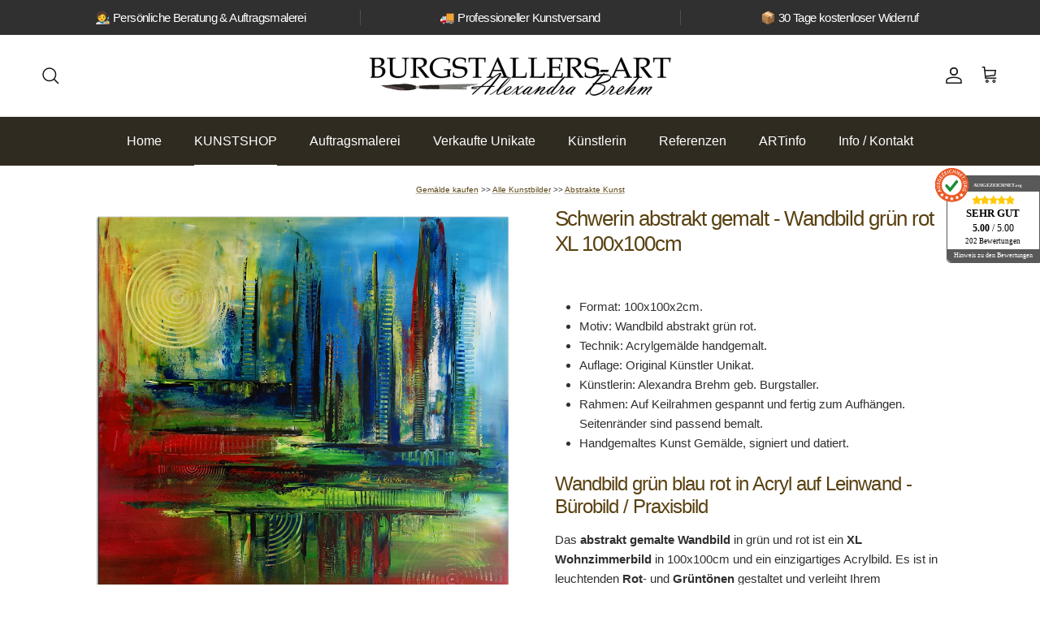

--- FILE ---
content_type: text/html; charset=utf-8
request_url: https://www.burgstallers-art.de/collections/moderne-kunst-malerei/products/schwerin-abstrakt-gemalt-wandbild-gruen-rot
body_size: 47764
content:
<!doctype html>
<html class="no-js" lang="de" dir="ltr">
<head>
  <meta name="google-site-verification" content="RbY5DaNJjQr_4PlVokq8ik8JOG5wDh4_Mw6L5m02fi8" /><meta charset="utf-8">
<meta name="viewport" content="width=device-width,initial-scale=1">
<title>Abstrakt gemaltes Wandbild grün rot abstrakt kaufen</title><link rel="canonical" href="https://www.burgstallers-art.de/products/schwerin-abstrakt-gemalt-wandbild-gruen-rot"><link rel="icon" href="//www.burgstallers-art.de/cdn/shop/files/Favicon_Kunst_Bilder_Kuenstler_Original_Gemaelde_online_kaufen_Shopify.jpg?crop=center&height=48&v=1665132609&width=48" type="image/jpg">
  <link rel="apple-touch-icon" href="//www.burgstallers-art.de/cdn/shop/files/Favicon_Kunst_Bilder_Kuenstler_Original_Gemaelde_online_kaufen_Shopify.jpg?crop=center&height=180&v=1665132609&width=180"><meta name="description" content="Abstrakt gemaltes Wandbild grün rot XL - Wohnzimmerbild 100x100cm. Abstraktes Kunst Bild - Unikate online bestellen - direkt beim Künstler kaufen."><meta property="og:site_name" content="Atelier Burgstallers-Art">
<meta property="og:url" content="https://www.burgstallers-art.de/products/schwerin-abstrakt-gemalt-wandbild-gruen-rot">
<meta property="og:title" content="Abstrakt gemaltes Wandbild grün rot abstrakt kaufen">
<meta property="og:type" content="product">
<meta property="og:description" content="Abstrakt gemaltes Wandbild grün rot XL - Wohnzimmerbild 100x100cm. Abstraktes Kunst Bild - Unikate online bestellen - direkt beim Künstler kaufen."><meta property="og:image" content="http://www.burgstallers-art.de/cdn/shop/files/SchwerinabstraktgemaltWandbildbuntblaurotAcrylbildOriginalGemaeldeUnikat100x1002203.jpg?crop=center&height=1200&v=1694419914&width=1200">
  <meta property="og:image:secure_url" content="https://www.burgstallers-art.de/cdn/shop/files/SchwerinabstraktgemaltWandbildbuntblaurotAcrylbildOriginalGemaeldeUnikat100x1002203.jpg?crop=center&height=1200&v=1694419914&width=1200">
  <meta property="og:image:width" content="2000">
  <meta property="og:image:height" content="2020"><meta property="og:price:amount" content="595,00">
  <meta property="og:price:currency" content="EUR"><meta name="twitter:site" content="@BurgstallersArt"><meta name="twitter:card" content="summary_large_image">
<meta name="twitter:title" content="Abstrakt gemaltes Wandbild grün rot abstrakt kaufen">
<meta name="twitter:description" content="Abstrakt gemaltes Wandbild grün rot XL - Wohnzimmerbild 100x100cm. Abstraktes Kunst Bild - Unikate online bestellen - direkt beim Künstler kaufen.">
<style>:root {
  --page-container-width:          2000px;
  --reading-container-width:       720px;
  --divider-opacity:               0.14;
  --gutter-large:                  30px;
  --gutter-desktop:                20px;
  --gutter-mobile:                 16px;
  --section-padding:               50px;
  --larger-section-padding:        80px;
  --larger-section-padding-mobile: 60px;
  --largest-section-padding:       110px;
  --aos-animate-duration:          0.6s;

  --base-font-family:              "system_ui", -apple-system, 'Segoe UI', Roboto, 'Helvetica Neue', 'Noto Sans', 'Liberation Sans', Arial, sans-serif, 'Apple Color Emoji', 'Segoe UI Emoji', 'Segoe UI Symbol', 'Noto Color Emoji';
  --base-font-weight:              400;
  --base-font-style:               normal;
  --heading-font-family:           "system_ui", -apple-system, 'Segoe UI', Roboto, 'Helvetica Neue', 'Noto Sans', 'Liberation Sans', Arial, sans-serif, 'Apple Color Emoji', 'Segoe UI Emoji', 'Segoe UI Symbol', 'Noto Color Emoji';
  --heading-font-weight:           400;
  --heading-font-style:            normal;
  --heading-font-letter-spacing:   -0.04em;
  --logo-font-family:              "system_ui", -apple-system, 'Segoe UI', Roboto, 'Helvetica Neue', 'Noto Sans', 'Liberation Sans', Arial, sans-serif, 'Apple Color Emoji', 'Segoe UI Emoji', 'Segoe UI Symbol', 'Noto Color Emoji';
  --logo-font-weight:              400;
  --logo-font-style:               normal;
  --nav-font-family:               "system_ui", -apple-system, 'Segoe UI', Roboto, 'Helvetica Neue', 'Noto Sans', 'Liberation Sans', Arial, sans-serif, 'Apple Color Emoji', 'Segoe UI Emoji', 'Segoe UI Symbol', 'Noto Color Emoji';
  --nav-font-weight:               400;
  --nav-font-style:                normal;

  --base-text-size:15px;
  --base-line-height:              1.6;
  --input-text-size:16px;
  --smaller-text-size-1:12px;
  --smaller-text-size-2:14px;
  --smaller-text-size-3:12px;
  --smaller-text-size-4:11px;
  --larger-text-size:26px;
  --super-large-text-size:46px;
  --super-large-mobile-text-size:21px;
  --larger-mobile-text-size:21px;
  --logo-text-size:18px;--btn-letter-spacing: normal;
    --btn-text-transform: none;
    --button-text-size: 15px;
    --quickbuy-button-text-size: 14px;
    --small-feature-link-font-size: 1em;
    --input-btn-padding-top: 13px;
    --input-btn-padding-bottom: 13px;--heading-text-transform:none;
  --nav-text-size:                      16px;
  --mobile-menu-font-weight:            inherit;

  --body-bg-color:                      255 255 255;
  --bg-color:                           255 255 255;
  --body-text-color:                    48 48 48;
  --text-color:                         48 48 48;

  --header-text-col:                    #171717;--header-text-hover-col:             var(--header-text-col);--header-bg-col:                     #ffffff;
  --heading-color:                     89 65 17;
  --body-heading-color:                89 65 17;
  --heading-divider-col:               #f1f0ec;

  --logo-col:                          #171717;
  --main-nav-bg:                       #302b21;
  --main-nav-link-col:                 #ffffff;
  --main-nav-link-hover-col:           #f1f0ec;
  --main-nav-link-featured-col:        #edfeb0;

  --link-color:                        89 65 17;
  --body-link-color:                   89 65 17;

  --btn-bg-color:                        48 43 33;
  --btn-bg-hover-color:                  144 120 69;
  --btn-border-color:                    48 43 33;
  --btn-border-hover-color:              144 120 69;
  --btn-text-color:                      255 255 255;
  --btn-text-hover-color:                255 255 255;--btn-alt-bg-color:                    48 43 33;
  --btn-alt-text-color:                  255 255 255;
  --btn-alt-border-color:                48 43 33;
  --btn-alt-border-hover-color:          48 43 33;--btn-ter-bg-color:                    235 235 235;
  --btn-ter-text-color:                  0 0 0;
  --btn-ter-bg-hover-color:              48 43 33;
  --btn-ter-text-hover-color:            255 255 255;--btn-border-radius: 3px;
    --btn-inspired-border-radius: 3px;--color-scheme-default:                             #ffffff;
  --color-scheme-default-color:                       255 255 255;
  --color-scheme-default-text-color:                  48 48 48;
  --color-scheme-default-head-color:                  89 65 17;
  --color-scheme-default-link-color:                  89 65 17;
  --color-scheme-default-btn-text-color:              255 255 255;
  --color-scheme-default-btn-text-hover-color:        255 255 255;
  --color-scheme-default-btn-bg-color:                48 43 33;
  --color-scheme-default-btn-bg-hover-color:          144 120 69;
  --color-scheme-default-btn-border-color:            48 43 33;
  --color-scheme-default-btn-border-hover-color:      144 120 69;
  --color-scheme-default-btn-alt-text-color:          255 255 255;
  --color-scheme-default-btn-alt-bg-color:            48 43 33;
  --color-scheme-default-btn-alt-border-color:        48 43 33;
  --color-scheme-default-btn-alt-border-hover-color:  48 43 33;

  --color-scheme-1:                             #f5f4f1;
  --color-scheme-1-color:                       245 244 241;
  --color-scheme-1-text-color:                  0 0 0;
  --color-scheme-1-head-color:                  0 0 0;
  --color-scheme-1-link-color:                  89 65 17;
  --color-scheme-1-btn-text-color:              255 255 255;
  --color-scheme-1-btn-text-hover-color:        255 255 255;
  --color-scheme-1-btn-bg-color:                48 48 48;
  --color-scheme-1-btn-bg-hover-color:          89 65 17;
  --color-scheme-1-btn-border-color:            48 48 48;
  --color-scheme-1-btn-border-hover-color:      89 65 17;
  --color-scheme-1-btn-alt-text-color:          255 255 255;
  --color-scheme-1-btn-alt-bg-color:            48 48 48;
  --color-scheme-1-btn-alt-border-color:        255 255 255;
  --color-scheme-1-btn-alt-border-hover-color:  255 255 255;

  --color-scheme-2:                             #f1f0ec;
  --color-scheme-2-color:                       241 240 236;
  --color-scheme-2-text-color:                  0 0 0;
  --color-scheme-2-head-color:                  89 65 17;
  --color-scheme-2-link-color:                  89 65 17;
  --color-scheme-2-btn-text-color:              255 255 255;
  --color-scheme-2-btn-text-hover-color:        255 255 255;
  --color-scheme-2-btn-bg-color:                48 48 48;
  --color-scheme-2-btn-bg-hover-color:          89 65 17;
  --color-scheme-2-btn-border-color:            48 48 48;
  --color-scheme-2-btn-border-hover-color:      89 65 17;
  --color-scheme-2-btn-alt-text-color:          255 255 255;
  --color-scheme-2-btn-alt-bg-color:            48 48 48;
  --color-scheme-2-btn-alt-border-color:        255 255 255;
  --color-scheme-2-btn-alt-border-hover-color:  255 255 255;

  /* Shop Pay payment terms */
  --payment-terms-background-color:    #ffffff;--quickbuy-bg: 255 255 255;--body-input-background-color:       rgb(var(--body-bg-color));
  --input-background-color:            rgb(var(--body-bg-color));
  --body-input-text-color:             var(--body-text-color);
  --input-text-color:                  var(--body-text-color);
  --body-input-border-color:           rgb(203, 203, 203);
  --input-border-color:                rgb(203, 203, 203);
  --input-border-color-hover:          rgb(141, 141, 141);
  --input-border-color-active:         rgb(48, 48, 48);

  --swatch-cross-svg:                  url("data:image/svg+xml,%3Csvg xmlns='http://www.w3.org/2000/svg' width='240' height='240' viewBox='0 0 24 24' fill='none' stroke='rgb(203, 203, 203)' stroke-width='0.09' preserveAspectRatio='none' %3E%3Cline x1='24' y1='0' x2='0' y2='24'%3E%3C/line%3E%3C/svg%3E");
  --swatch-cross-hover:                url("data:image/svg+xml,%3Csvg xmlns='http://www.w3.org/2000/svg' width='240' height='240' viewBox='0 0 24 24' fill='none' stroke='rgb(141, 141, 141)' stroke-width='0.09' preserveAspectRatio='none' %3E%3Cline x1='24' y1='0' x2='0' y2='24'%3E%3C/line%3E%3C/svg%3E");
  --swatch-cross-active:               url("data:image/svg+xml,%3Csvg xmlns='http://www.w3.org/2000/svg' width='240' height='240' viewBox='0 0 24 24' fill='none' stroke='rgb(48, 48, 48)' stroke-width='0.09' preserveAspectRatio='none' %3E%3Cline x1='24' y1='0' x2='0' y2='24'%3E%3C/line%3E%3C/svg%3E");

  --footer-divider-col:                #ffffff;
  --footer-text-col:                   255 255 255;
  --footer-heading-col:                255 255 255;
  --footer-bg-col:                     48 48 48;--product-label-overlay-justify: flex-start;--product-label-overlay-align: flex-start;--product-label-overlay-reduction-text:   #ffffff;
  --product-label-overlay-reduction-bg:     #c20000;
  --product-label-overlay-reduction-text-weight: inherit;
  --product-label-overlay-stock-text:       #ffffff;
  --product-label-overlay-stock-bg:         #09728c;
  --product-label-overlay-new-text:         #ffffff;
  --product-label-overlay-new-bg:           #c16452;
  --product-label-overlay-meta-text:        #ffffff;
  --product-label-overlay-meta-bg:          #bd2585;
  --product-label-sale-text:                #c20000;
  --product-label-sold-text:                #171717;
  --product-label-preorder-text:            #3ea36a;

  --product-block-crop-align:               center;

  
  --product-block-price-align:              center;
  --product-block-price-item-margin-start:  .25rem;
  --product-block-price-item-margin-end:    .25rem;
  

  

  --collection-block-image-position:   center center;

  --swatch-picker-image-size:          40px;
  --swatch-crop-align:                 center center;

  --image-overlay-text-color:          255 255 255;--image-overlay-bg:                  rgba(0, 0, 0, 0.12);
  --image-overlay-shadow-start:        rgb(0 0 0 / 0.16);
  --image-overlay-box-opacity:         0.88;--product-inventory-ok-box-color:            #f2faf0;
  --product-inventory-ok-text-color:           #108043;
  --product-inventory-ok-icon-box-fill-color:  #fff;
  --product-inventory-low-box-color:           #fcf1cd;
  --product-inventory-low-text-color:          #dd9a1a;
  --product-inventory-low-icon-box-fill-color: #fff;
  --product-inventory-low-text-color-channels: 16, 128, 67;
  --product-inventory-ok-text-color-channels:  221, 154, 26;

  --rating-star-color: 193 100 82;--overlay-align-left: start;
    --overlay-align-right: end;}html[dir=rtl] {
  --overlay-right-text-m-left: 0;
  --overlay-right-text-m-right: auto;
  --overlay-left-shadow-left-left: 15%;
  --overlay-left-shadow-left-right: -50%;
  --overlay-left-shadow-right-left: -85%;
  --overlay-left-shadow-right-right: 0;
}.image-overlay--bg-box .text-overlay .text-overlay__text {
    --image-overlay-box-bg: 255 255 255;
    --heading-color: var(--body-heading-color);
    --text-color: var(--body-text-color);
    --link-color: var(--body-link-color);
  }::selection {
    background: rgb(var(--body-heading-color));
    color: rgb(var(--body-bg-color));
  }
  ::-moz-selection {
    background: rgb(var(--body-heading-color));
    color: rgb(var(--body-bg-color));
  }.navigation .h1 {
  color: inherit !important;
}.use-color-scheme--default {
  --product-label-sale-text:           #c20000;
  --product-label-sold-text:           #171717;
  --product-label-preorder-text:       #3ea36a;
  --input-background-color:            rgb(var(--body-bg-color));
  --input-text-color:                  var(--body-input-text-color);
  --input-border-color:                rgb(203, 203, 203);
  --input-border-color-hover:          rgb(141, 141, 141);
  --input-border-color-active:         rgb(48, 48, 48);
}</style>

  <link href="//www.burgstallers-art.de/cdn/shop/t/142/assets/main.css?v=45080803155001972261764574555" rel="stylesheet" type="text/css" media="all" />
<script>
    document.documentElement.className = document.documentElement.className.replace('no-js', 'js');

    window.theme = {
      info: {
        name: 'Symmetry',
        version: '8.0.0'
      },
      device: {
        hasTouch: window.matchMedia('(any-pointer: coarse)').matches,
        hasHover: window.matchMedia('(hover: hover)').matches
      },
      mediaQueries: {
        md: '(min-width: 768px)',
        productMediaCarouselBreak: '(min-width: 1041px)'
      },
      routes: {
        base: 'https://www.burgstallers-art.de',
        cart: '/cart',
        cartAdd: '/cart/add.js',
        cartUpdate: '/cart/update.js',
        predictiveSearch: '/search/suggest'
      },
      strings: {
        cartTermsConfirmation: "Sie müssen den Nutzungsbedingungen zustimmen, bevor Sie fortfahren.",
        cartItemsQuantityError: "Sie können Ihrem Warenkorb nur [QUANTITY] Stück dieses Artikels hinzufügen.",
        generalSearchViewAll: "Alle Suchergebnisse anzeigen",
        noStock: "Leider schon verkauft - aber wie wäre es mit einer Auftragsarbeit?",
        noVariant: "Nicht verfügbar",
        productsProductChooseA: "Wählen Sie",
        generalSearchPages: "Seiten",
        generalSearchNoResultsWithoutTerms: "Leider haben wir keine Ergebnisse gefunden",
        shippingCalculator: {
          singleRate: "Es ist eine Versandrate verfügbar für:",
          multipleRates: "Versandkosten verfügbar, beginnend bei:",
          noRates: "Wir liefern nicht an dieses Ziel."
        },
        regularPrice: "Normaler Preis",
        salePrice: "Verkaufspreis"
      },
      settings: {
        moneyWithCurrencyFormat: "{{amount_with_comma_separator}} €",
        cartType: "drawer",
        afterAddToCart: "page",
        quickbuyStyle: "off",
        externalLinksNewTab: true,
        internalLinksSmoothScroll: true
      }
    }

    theme.inlineNavigationCheck = function() {
      var pageHeader = document.querySelector('.pageheader'),
          inlineNavContainer = pageHeader.querySelector('.logo-area__left__inner'),
          inlineNav = inlineNavContainer.querySelector('.navigation--left');
      if (inlineNav && getComputedStyle(inlineNav).display != 'none') {
        var inlineMenuCentered = document.querySelector('.pageheader--layout-inline-menu-center'),
            logoContainer = document.querySelector('.logo-area__middle__inner');
        if(inlineMenuCentered) {
          var rightWidth = document.querySelector('.logo-area__right__inner').clientWidth,
              middleWidth = logoContainer.clientWidth,
              logoArea = document.querySelector('.logo-area'),
              computedLogoAreaStyle = getComputedStyle(logoArea),
              logoAreaInnerWidth = logoArea.clientWidth - Math.ceil(parseFloat(computedLogoAreaStyle.paddingLeft)) - Math.ceil(parseFloat(computedLogoAreaStyle.paddingRight)),
              availableNavWidth = logoAreaInnerWidth - Math.max(rightWidth, middleWidth) * 2 - 40;
          inlineNavContainer.style.maxWidth = availableNavWidth + 'px';
        }

        var firstInlineNavLink = inlineNav.querySelector('.navigation__item:first-child'),
            lastInlineNavLink = inlineNav.querySelector('.navigation__item:last-child');
        if (lastInlineNavLink) {
          var inlineNavWidth = null;
          if(document.querySelector('html[dir=rtl]')) {
            inlineNavWidth = firstInlineNavLink.offsetLeft - lastInlineNavLink.offsetLeft + firstInlineNavLink.offsetWidth;
          } else {
            inlineNavWidth = lastInlineNavLink.offsetLeft - firstInlineNavLink.offsetLeft + lastInlineNavLink.offsetWidth;
          }
          if (inlineNavContainer.offsetWidth >= inlineNavWidth) {
            pageHeader.classList.add('pageheader--layout-inline-permitted');
            var tallLogo = logoContainer.clientHeight > lastInlineNavLink.clientHeight + 20;
            if (tallLogo) {
              inlineNav.classList.add('navigation--tight-underline');
            } else {
              inlineNav.classList.remove('navigation--tight-underline');
            }
          } else {
            pageHeader.classList.remove('pageheader--layout-inline-permitted');
          }
        }
      }
    };

    theme.setInitialHeaderHeightProperty = () => {
      const section = document.querySelector('.section-header');
      if (section) {
        document.documentElement.style.setProperty('--theme-header-height', Math.ceil(section.clientHeight) + 'px');
      }
    };
  </script>

  <script src="//www.burgstallers-art.de/cdn/shop/t/142/assets/main.js?v=150891663519462644191754453810" defer></script>
    <script src="//www.burgstallers-art.de/cdn/shop/t/142/assets/animate-on-scroll.js?v=15249566486942820451754453810" defer></script>
    <link href="//www.burgstallers-art.de/cdn/shop/t/142/assets/animate-on-scroll.css?v=135962721104954213331754453810" rel="stylesheet" type="text/css" media="all" />
  

  <script>window.performance && window.performance.mark && window.performance.mark('shopify.content_for_header.start');</script><meta name="facebook-domain-verification" content="nnfzno4zqkb6zmyr2o4f55pw67wooj">
<meta id="shopify-digital-wallet" name="shopify-digital-wallet" content="/65652654305/digital_wallets/dialog">
<meta name="shopify-checkout-api-token" content="6c43580f01ececa8e0b56c20cce67d1e">
<meta id="in-context-paypal-metadata" data-shop-id="65652654305" data-venmo-supported="false" data-environment="production" data-locale="de_DE" data-paypal-v4="true" data-currency="EUR">
<link rel="alternate" type="application/json+oembed" href="https://www.burgstallers-art.de/products/schwerin-abstrakt-gemalt-wandbild-gruen-rot.oembed">
<script async="async" src="/checkouts/internal/preloads.js?locale=de-DE"></script>
<link rel="preconnect" href="https://shop.app" crossorigin="anonymous">
<script async="async" src="https://shop.app/checkouts/internal/preloads.js?locale=de-DE&shop_id=65652654305" crossorigin="anonymous"></script>
<script id="apple-pay-shop-capabilities" type="application/json">{"shopId":65652654305,"countryCode":"DE","currencyCode":"EUR","merchantCapabilities":["supports3DS"],"merchantId":"gid:\/\/shopify\/Shop\/65652654305","merchantName":"Atelier Burgstallers-Art","requiredBillingContactFields":["postalAddress","email"],"requiredShippingContactFields":["postalAddress","email"],"shippingType":"shipping","supportedNetworks":["visa","maestro","masterCard","amex"],"total":{"type":"pending","label":"Atelier Burgstallers-Art","amount":"1.00"},"shopifyPaymentsEnabled":true,"supportsSubscriptions":true}</script>
<script id="shopify-features" type="application/json">{"accessToken":"6c43580f01ececa8e0b56c20cce67d1e","betas":["rich-media-storefront-analytics"],"domain":"www.burgstallers-art.de","predictiveSearch":true,"shopId":65652654305,"locale":"de"}</script>
<script>var Shopify = Shopify || {};
Shopify.shop = "atelier-burgstallers-art.myshopify.com";
Shopify.locale = "de";
Shopify.currency = {"active":"EUR","rate":"1.0"};
Shopify.country = "DE";
Shopify.theme = {"name":"Kopie von Aktualisierte Symmetrie 8.0.","id":186442842452,"schema_name":"Symmetry","schema_version":"8.0.0","theme_store_id":568,"role":"main"};
Shopify.theme.handle = "null";
Shopify.theme.style = {"id":null,"handle":null};
Shopify.cdnHost = "www.burgstallers-art.de/cdn";
Shopify.routes = Shopify.routes || {};
Shopify.routes.root = "/";</script>
<script type="module">!function(o){(o.Shopify=o.Shopify||{}).modules=!0}(window);</script>
<script>!function(o){function n(){var o=[];function n(){o.push(Array.prototype.slice.apply(arguments))}return n.q=o,n}var t=o.Shopify=o.Shopify||{};t.loadFeatures=n(),t.autoloadFeatures=n()}(window);</script>
<script>
  window.ShopifyPay = window.ShopifyPay || {};
  window.ShopifyPay.apiHost = "shop.app\/pay";
  window.ShopifyPay.redirectState = null;
</script>
<script id="shop-js-analytics" type="application/json">{"pageType":"product"}</script>
<script defer="defer" async type="module" src="//www.burgstallers-art.de/cdn/shopifycloud/shop-js/modules/v2/client.init-shop-cart-sync_e98Ab_XN.de.esm.js"></script>
<script defer="defer" async type="module" src="//www.burgstallers-art.de/cdn/shopifycloud/shop-js/modules/v2/chunk.common_Pcw9EP95.esm.js"></script>
<script defer="defer" async type="module" src="//www.burgstallers-art.de/cdn/shopifycloud/shop-js/modules/v2/chunk.modal_CzmY4ZhL.esm.js"></script>
<script type="module">
  await import("//www.burgstallers-art.de/cdn/shopifycloud/shop-js/modules/v2/client.init-shop-cart-sync_e98Ab_XN.de.esm.js");
await import("//www.burgstallers-art.de/cdn/shopifycloud/shop-js/modules/v2/chunk.common_Pcw9EP95.esm.js");
await import("//www.burgstallers-art.de/cdn/shopifycloud/shop-js/modules/v2/chunk.modal_CzmY4ZhL.esm.js");

  window.Shopify.SignInWithShop?.initShopCartSync?.({"fedCMEnabled":true,"windoidEnabled":true});

</script>
<script>
  window.Shopify = window.Shopify || {};
  if (!window.Shopify.featureAssets) window.Shopify.featureAssets = {};
  window.Shopify.featureAssets['shop-js'] = {"shop-cart-sync":["modules/v2/client.shop-cart-sync_DazCVyJ3.de.esm.js","modules/v2/chunk.common_Pcw9EP95.esm.js","modules/v2/chunk.modal_CzmY4ZhL.esm.js"],"init-fed-cm":["modules/v2/client.init-fed-cm_D0AulfmK.de.esm.js","modules/v2/chunk.common_Pcw9EP95.esm.js","modules/v2/chunk.modal_CzmY4ZhL.esm.js"],"shop-cash-offers":["modules/v2/client.shop-cash-offers_BISyWFEA.de.esm.js","modules/v2/chunk.common_Pcw9EP95.esm.js","modules/v2/chunk.modal_CzmY4ZhL.esm.js"],"shop-login-button":["modules/v2/client.shop-login-button_D_c1vx_E.de.esm.js","modules/v2/chunk.common_Pcw9EP95.esm.js","modules/v2/chunk.modal_CzmY4ZhL.esm.js"],"pay-button":["modules/v2/client.pay-button_CHADzJ4g.de.esm.js","modules/v2/chunk.common_Pcw9EP95.esm.js","modules/v2/chunk.modal_CzmY4ZhL.esm.js"],"shop-button":["modules/v2/client.shop-button_CQnD2U3v.de.esm.js","modules/v2/chunk.common_Pcw9EP95.esm.js","modules/v2/chunk.modal_CzmY4ZhL.esm.js"],"avatar":["modules/v2/client.avatar_BTnouDA3.de.esm.js"],"init-windoid":["modules/v2/client.init-windoid_CmA0-hrC.de.esm.js","modules/v2/chunk.common_Pcw9EP95.esm.js","modules/v2/chunk.modal_CzmY4ZhL.esm.js"],"init-shop-for-new-customer-accounts":["modules/v2/client.init-shop-for-new-customer-accounts_BCzC_Mib.de.esm.js","modules/v2/client.shop-login-button_D_c1vx_E.de.esm.js","modules/v2/chunk.common_Pcw9EP95.esm.js","modules/v2/chunk.modal_CzmY4ZhL.esm.js"],"init-shop-email-lookup-coordinator":["modules/v2/client.init-shop-email-lookup-coordinator_DYzOit4u.de.esm.js","modules/v2/chunk.common_Pcw9EP95.esm.js","modules/v2/chunk.modal_CzmY4ZhL.esm.js"],"init-shop-cart-sync":["modules/v2/client.init-shop-cart-sync_e98Ab_XN.de.esm.js","modules/v2/chunk.common_Pcw9EP95.esm.js","modules/v2/chunk.modal_CzmY4ZhL.esm.js"],"shop-toast-manager":["modules/v2/client.shop-toast-manager_Bc-1elH8.de.esm.js","modules/v2/chunk.common_Pcw9EP95.esm.js","modules/v2/chunk.modal_CzmY4ZhL.esm.js"],"init-customer-accounts":["modules/v2/client.init-customer-accounts_CqlRHmZs.de.esm.js","modules/v2/client.shop-login-button_D_c1vx_E.de.esm.js","modules/v2/chunk.common_Pcw9EP95.esm.js","modules/v2/chunk.modal_CzmY4ZhL.esm.js"],"init-customer-accounts-sign-up":["modules/v2/client.init-customer-accounts-sign-up_DZmBw6yB.de.esm.js","modules/v2/client.shop-login-button_D_c1vx_E.de.esm.js","modules/v2/chunk.common_Pcw9EP95.esm.js","modules/v2/chunk.modal_CzmY4ZhL.esm.js"],"shop-follow-button":["modules/v2/client.shop-follow-button_Cx-w7rSq.de.esm.js","modules/v2/chunk.common_Pcw9EP95.esm.js","modules/v2/chunk.modal_CzmY4ZhL.esm.js"],"checkout-modal":["modules/v2/client.checkout-modal_Djjmh8qM.de.esm.js","modules/v2/chunk.common_Pcw9EP95.esm.js","modules/v2/chunk.modal_CzmY4ZhL.esm.js"],"shop-login":["modules/v2/client.shop-login_DMZMgoZf.de.esm.js","modules/v2/chunk.common_Pcw9EP95.esm.js","modules/v2/chunk.modal_CzmY4ZhL.esm.js"],"lead-capture":["modules/v2/client.lead-capture_SqejaEd8.de.esm.js","modules/v2/chunk.common_Pcw9EP95.esm.js","modules/v2/chunk.modal_CzmY4ZhL.esm.js"],"payment-terms":["modules/v2/client.payment-terms_DUeEqFTJ.de.esm.js","modules/v2/chunk.common_Pcw9EP95.esm.js","modules/v2/chunk.modal_CzmY4ZhL.esm.js"]};
</script>
<script id="__st">var __st={"a":65652654305,"offset":3600,"reqid":"c364452f-1549-4fa7-b885-fefb4e3f7c9c-1769088179","pageurl":"www.burgstallers-art.de\/collections\/moderne-kunst-malerei\/products\/schwerin-abstrakt-gemalt-wandbild-gruen-rot","u":"7abffdea0766","p":"product","rtyp":"product","rid":7835349287137};</script>
<script>window.ShopifyPaypalV4VisibilityTracking = true;</script>
<script id="captcha-bootstrap">!function(){'use strict';const t='contact',e='account',n='new_comment',o=[[t,t],['blogs',n],['comments',n],[t,'customer']],c=[[e,'customer_login'],[e,'guest_login'],[e,'recover_customer_password'],[e,'create_customer']],r=t=>t.map((([t,e])=>`form[action*='/${t}']:not([data-nocaptcha='true']) input[name='form_type'][value='${e}']`)).join(','),a=t=>()=>t?[...document.querySelectorAll(t)].map((t=>t.form)):[];function s(){const t=[...o],e=r(t);return a(e)}const i='password',u='form_key',d=['recaptcha-v3-token','g-recaptcha-response','h-captcha-response',i],f=()=>{try{return window.sessionStorage}catch{return}},m='__shopify_v',_=t=>t.elements[u];function p(t,e,n=!1){try{const o=window.sessionStorage,c=JSON.parse(o.getItem(e)),{data:r}=function(t){const{data:e,action:n}=t;return t[m]||n?{data:e,action:n}:{data:t,action:n}}(c);for(const[e,n]of Object.entries(r))t.elements[e]&&(t.elements[e].value=n);n&&o.removeItem(e)}catch(o){console.error('form repopulation failed',{error:o})}}const l='form_type',E='cptcha';function T(t){t.dataset[E]=!0}const w=window,h=w.document,L='Shopify',v='ce_forms',y='captcha';let A=!1;((t,e)=>{const n=(g='f06e6c50-85a8-45c8-87d0-21a2b65856fe',I='https://cdn.shopify.com/shopifycloud/storefront-forms-hcaptcha/ce_storefront_forms_captcha_hcaptcha.v1.5.2.iife.js',D={infoText:'Durch hCaptcha geschützt',privacyText:'Datenschutz',termsText:'Allgemeine Geschäftsbedingungen'},(t,e,n)=>{const o=w[L][v],c=o.bindForm;if(c)return c(t,g,e,D).then(n);var r;o.q.push([[t,g,e,D],n]),r=I,A||(h.body.append(Object.assign(h.createElement('script'),{id:'captcha-provider',async:!0,src:r})),A=!0)});var g,I,D;w[L]=w[L]||{},w[L][v]=w[L][v]||{},w[L][v].q=[],w[L][y]=w[L][y]||{},w[L][y].protect=function(t,e){n(t,void 0,e),T(t)},Object.freeze(w[L][y]),function(t,e,n,w,h,L){const[v,y,A,g]=function(t,e,n){const i=e?o:[],u=t?c:[],d=[...i,...u],f=r(d),m=r(i),_=r(d.filter((([t,e])=>n.includes(e))));return[a(f),a(m),a(_),s()]}(w,h,L),I=t=>{const e=t.target;return e instanceof HTMLFormElement?e:e&&e.form},D=t=>v().includes(t);t.addEventListener('submit',(t=>{const e=I(t);if(!e)return;const n=D(e)&&!e.dataset.hcaptchaBound&&!e.dataset.recaptchaBound,o=_(e),c=g().includes(e)&&(!o||!o.value);(n||c)&&t.preventDefault(),c&&!n&&(function(t){try{if(!f())return;!function(t){const e=f();if(!e)return;const n=_(t);if(!n)return;const o=n.value;o&&e.removeItem(o)}(t);const e=Array.from(Array(32),(()=>Math.random().toString(36)[2])).join('');!function(t,e){_(t)||t.append(Object.assign(document.createElement('input'),{type:'hidden',name:u})),t.elements[u].value=e}(t,e),function(t,e){const n=f();if(!n)return;const o=[...t.querySelectorAll(`input[type='${i}']`)].map((({name:t})=>t)),c=[...d,...o],r={};for(const[a,s]of new FormData(t).entries())c.includes(a)||(r[a]=s);n.setItem(e,JSON.stringify({[m]:1,action:t.action,data:r}))}(t,e)}catch(e){console.error('failed to persist form',e)}}(e),e.submit())}));const S=(t,e)=>{t&&!t.dataset[E]&&(n(t,e.some((e=>e===t))),T(t))};for(const o of['focusin','change'])t.addEventListener(o,(t=>{const e=I(t);D(e)&&S(e,y())}));const B=e.get('form_key'),M=e.get(l),P=B&&M;t.addEventListener('DOMContentLoaded',(()=>{const t=y();if(P)for(const e of t)e.elements[l].value===M&&p(e,B);[...new Set([...A(),...v().filter((t=>'true'===t.dataset.shopifyCaptcha))])].forEach((e=>S(e,t)))}))}(h,new URLSearchParams(w.location.search),n,t,e,['guest_login'])})(!0,!0)}();</script>
<script integrity="sha256-4kQ18oKyAcykRKYeNunJcIwy7WH5gtpwJnB7kiuLZ1E=" data-source-attribution="shopify.loadfeatures" defer="defer" src="//www.burgstallers-art.de/cdn/shopifycloud/storefront/assets/storefront/load_feature-a0a9edcb.js" crossorigin="anonymous"></script>
<script crossorigin="anonymous" defer="defer" src="//www.burgstallers-art.de/cdn/shopifycloud/storefront/assets/shopify_pay/storefront-65b4c6d7.js?v=20250812"></script>
<script data-source-attribution="shopify.dynamic_checkout.dynamic.init">var Shopify=Shopify||{};Shopify.PaymentButton=Shopify.PaymentButton||{isStorefrontPortableWallets:!0,init:function(){window.Shopify.PaymentButton.init=function(){};var t=document.createElement("script");t.src="https://www.burgstallers-art.de/cdn/shopifycloud/portable-wallets/latest/portable-wallets.de.js",t.type="module",document.head.appendChild(t)}};
</script>
<script data-source-attribution="shopify.dynamic_checkout.buyer_consent">
  function portableWalletsHideBuyerConsent(e){var t=document.getElementById("shopify-buyer-consent"),n=document.getElementById("shopify-subscription-policy-button");t&&n&&(t.classList.add("hidden"),t.setAttribute("aria-hidden","true"),n.removeEventListener("click",e))}function portableWalletsShowBuyerConsent(e){var t=document.getElementById("shopify-buyer-consent"),n=document.getElementById("shopify-subscription-policy-button");t&&n&&(t.classList.remove("hidden"),t.removeAttribute("aria-hidden"),n.addEventListener("click",e))}window.Shopify?.PaymentButton&&(window.Shopify.PaymentButton.hideBuyerConsent=portableWalletsHideBuyerConsent,window.Shopify.PaymentButton.showBuyerConsent=portableWalletsShowBuyerConsent);
</script>
<script data-source-attribution="shopify.dynamic_checkout.cart.bootstrap">document.addEventListener("DOMContentLoaded",(function(){function t(){return document.querySelector("shopify-accelerated-checkout-cart, shopify-accelerated-checkout")}if(t())Shopify.PaymentButton.init();else{new MutationObserver((function(e,n){t()&&(Shopify.PaymentButton.init(),n.disconnect())})).observe(document.body,{childList:!0,subtree:!0})}}));
</script>
<link id="shopify-accelerated-checkout-styles" rel="stylesheet" media="screen" href="https://www.burgstallers-art.de/cdn/shopifycloud/portable-wallets/latest/accelerated-checkout-backwards-compat.css" crossorigin="anonymous">
<style id="shopify-accelerated-checkout-cart">
        #shopify-buyer-consent {
  margin-top: 1em;
  display: inline-block;
  width: 100%;
}

#shopify-buyer-consent.hidden {
  display: none;
}

#shopify-subscription-policy-button {
  background: none;
  border: none;
  padding: 0;
  text-decoration: underline;
  font-size: inherit;
  cursor: pointer;
}

#shopify-subscription-policy-button::before {
  box-shadow: none;
}

      </style>
<script id="sections-script" data-sections="related-products,footer" defer="defer" src="//www.burgstallers-art.de/cdn/shop/t/142/compiled_assets/scripts.js?v=15354"></script>
<script>window.performance && window.performance.mark && window.performance.mark('shopify.content_for_header.end');</script>
<!-- CC Custom Head Start --><!-- CC Custom Head End -->
<!-- Ausgezeichnet.org-Siegel: Begin -->
    <div id="auorg-bg"></div>
    <script type="text/javascript" src="https://siegel.ausgezeichnet.org/widgets/js/50ffeeef0cf232c26b445071/widget.js?lang=de_DE"async></script>
    <!-- Ausgezeichnet.org-Siegel: End -->

<script>
  setTimeout(function() {
    if (typeof fbq === "function") {
      // Eindeutige Event-ID für Deduplication
      const eventId = Date.now().toString() + Math.floor(Math.random() * 1000);

      fbq('trackCustom', '30secVisitor', {
        timeOnPage: 30,
        page: window.location.pathname,
        event_id: eventId
      });
    }
  }, 30000);
</script>

<!-- BEGIN app block: shopify://apps/pandectes-gdpr/blocks/banner/58c0baa2-6cc1-480c-9ea6-38d6d559556a -->
  
    
      <!-- TCF is active, scripts are loaded above -->
      
        <script>
          if (!window.PandectesRulesSettings) {
            window.PandectesRulesSettings = {"store":{"id":65652654305,"adminMode":false,"headless":false,"storefrontRootDomain":"","checkoutRootDomain":"","storefrontAccessToken":""},"banner":{"revokableTrigger":false,"cookiesBlockedByDefault":"7","hybridStrict":false,"isActive":true},"geolocation":{"auOnly":false,"brOnly":false,"caOnly":false,"chOnly":false,"euOnly":false,"jpOnly":false,"nzOnly":false,"quOnly":false,"thOnly":false,"zaOnly":false,"canadaOnly":false,"canadaLaw25":false,"canadaPipeda":false,"globalVisibility":true},"blocker":{"isActive":false,"googleConsentMode":{"isActive":true,"id":"","analyticsId":"","onlyGtm":false,"adwordsId":"","adStorageCategory":4,"analyticsStorageCategory":2,"functionalityStorageCategory":1,"personalizationStorageCategory":1,"securityStorageCategory":0,"customEvent":false,"redactData":false,"urlPassthrough":false,"dataLayerProperty":"dataLayer","waitForUpdate":500,"useNativeChannel":false,"debugMode":false},"facebookPixel":{"isActive":false,"id":"","ldu":false},"microsoft":{"isActive":false,"uetTags":""},"clarity":{"isActive":false,"id":""},"rakuten":{"isActive":false,"cmp":false,"ccpa":false},"gpcIsActive":true,"klaviyoIsActive":false,"defaultBlocked":7,"patterns":{"whiteList":[],"blackList":{"1":[],"2":[],"4":[],"8":[]},"iframesWhiteList":[],"iframesBlackList":{"1":[],"2":[],"4":[],"8":[]},"beaconsWhiteList":[],"beaconsBlackList":{"1":[],"2":[],"4":[],"8":[]}}}};
            const rulesScript = document.createElement('script');
            window.PandectesRulesSettings.auto = true;
            rulesScript.src = "https://cdn.shopify.com/extensions/019be439-d987-77f1-acec-51375980d6df/gdpr-241/assets/pandectes-rules.js";
            const firstChild = document.head.firstChild;
            document.head.insertBefore(rulesScript, firstChild);
          }
        </script>
      
      <script>
        
          window.PandectesSettings = {"store":{"id":65652654305,"plan":"plus","theme":"Kopie von Aktualisierte Symmetrie 8.0.","primaryLocale":"de","adminMode":false,"headless":false,"storefrontRootDomain":"","checkoutRootDomain":"","storefrontAccessToken":""},"tsPublished":1758441726,"declaration":{"declDays":"","declName":"","declPath":"","declType":"","isActive":false,"showType":true,"declHours":"","declYears":"","declDomain":"","declMonths":"","declMinutes":"","declPurpose":"","declSeconds":"","declSession":"","showPurpose":false,"declProvider":"","showProvider":true,"declIntroText":"","declRetention":"","declFirstParty":"","declThirdParty":"","showDateGenerated":true},"language":{"unpublished":[],"languageMode":"Single","fallbackLanguage":"de","languageDetection":"locale","languagesSupported":[]},"texts":{"managed":{"headerText":{"de":"Wir respektieren deine Privatsphäre"},"consentText":{"de":"Diese Website verwendet Cookies, um Ihnen das beste Erlebnis zu bieten."},"linkText":{"de":"Mehr erfahren"},"imprintText":{"de":"Impressum"},"googleLinkText":{"de":"Googles Datenschutzbestimmungen"},"allowButtonText":{"de":"Annehmen"},"denyButtonText":{"de":"Ablehnen"},"dismissButtonText":{"de":"Okay"},"leaveSiteButtonText":{"de":"Diese Seite verlassen"},"preferencesButtonText":{"de":"Einstellungen"},"cookiePolicyText":{"de":"Cookie-Richtlinie"},"preferencesPopupTitleText":{"de":"Einwilligungseinstellungen verwalten"},"preferencesPopupIntroText":{"de":"Wir verwenden Cookies, um die Funktionalität der Website zu optimieren, die Leistung zu analysieren und Ihnen ein personalisiertes Erlebnis zu bieten. Einige Cookies sind für den ordnungsgemäßen Betrieb der Website unerlässlich. Diese Cookies können nicht deaktiviert werden. In diesem Fenster können Sie Ihre Präferenzen für Cookies verwalten."},"preferencesPopupSaveButtonText":{"de":"Auswahl speichern"},"preferencesPopupCloseButtonText":{"de":"Schließen"},"preferencesPopupAcceptAllButtonText":{"de":"Alles Akzeptieren"},"preferencesPopupRejectAllButtonText":{"de":"Alles ablehnen"},"cookiesDetailsText":{"de":"Cookie-Details"},"preferencesPopupAlwaysAllowedText":{"de":"Immer erlaubt"},"accessSectionParagraphText":{"de":"Sie haben das Recht, jederzeit auf Ihre Daten zuzugreifen."},"accessSectionTitleText":{"de":"Datenübertragbarkeit"},"accessSectionAccountInfoActionText":{"de":"persönliche Daten"},"accessSectionDownloadReportActionText":{"de":"Alle Daten anfordern"},"accessSectionGDPRRequestsActionText":{"de":"Anfragen betroffener Personen"},"accessSectionOrdersRecordsActionText":{"de":"Aufträge"},"rectificationSectionParagraphText":{"de":"Sie haben das Recht, die Aktualisierung Ihrer Daten zu verlangen, wann immer Sie dies für angemessen halten."},"rectificationSectionTitleText":{"de":"Datenberichtigung"},"rectificationCommentPlaceholder":{"de":"Beschreiben Sie, was Sie aktualisieren möchten"},"rectificationCommentValidationError":{"de":"Kommentar ist erforderlich"},"rectificationSectionEditAccountActionText":{"de":"Aktualisierung anfordern"},"erasureSectionTitleText":{"de":"Recht auf Löschung"},"erasureSectionParagraphText":{"de":"Sie haben das Recht, die Löschung aller Ihrer Daten zu verlangen. Danach können Sie nicht mehr auf Ihr Konto zugreifen."},"erasureSectionRequestDeletionActionText":{"de":"Löschung personenbezogener Daten anfordern"},"consentDate":{"de":"Zustimmungsdatum"},"consentId":{"de":"Einwilligungs-ID"},"consentSectionChangeConsentActionText":{"de":"Einwilligungspräferenz ändern"},"consentSectionConsentedText":{"de":"Sie haben der Cookie-Richtlinie dieser Website zugestimmt am"},"consentSectionNoConsentText":{"de":"Sie haben der Cookie-Richtlinie dieser Website nicht zugestimmt."},"consentSectionTitleText":{"de":"Ihre Cookie-Einwilligung"},"consentStatus":{"de":"Einwilligungspräferenz"},"confirmationFailureMessage":{"de":"Ihre Anfrage wurde nicht bestätigt. Bitte versuchen Sie es erneut und wenn das Problem weiterhin besteht, wenden Sie sich an den Ladenbesitzer, um Hilfe zu erhalten"},"confirmationFailureTitle":{"de":"Ein Problem ist aufgetreten"},"confirmationSuccessMessage":{"de":"Wir werden uns in Kürze zu Ihrem Anliegen bei Ihnen melden."},"confirmationSuccessTitle":{"de":"Ihre Anfrage wurde bestätigt"},"guestsSupportEmailFailureMessage":{"de":"Ihre Anfrage wurde nicht übermittelt. Bitte versuchen Sie es erneut und wenn das Problem weiterhin besteht, wenden Sie sich an den Shop-Inhaber, um Hilfe zu erhalten."},"guestsSupportEmailFailureTitle":{"de":"Ein Problem ist aufgetreten"},"guestsSupportEmailPlaceholder":{"de":"E-Mail-Addresse"},"guestsSupportEmailSuccessMessage":{"de":"Wenn Sie als Kunde dieses Shops registriert sind, erhalten Sie in Kürze eine E-Mail mit Anweisungen zum weiteren Vorgehen."},"guestsSupportEmailSuccessTitle":{"de":"Vielen Dank für die Anfrage"},"guestsSupportEmailValidationError":{"de":"Email ist ungültig"},"guestsSupportInfoText":{"de":"Bitte loggen Sie sich mit Ihrem Kundenkonto ein, um fortzufahren."},"submitButton":{"de":"einreichen"},"submittingButton":{"de":"Senden..."},"cancelButton":{"de":"Abbrechen"},"declIntroText":{"de":"Wir verwenden Cookies, um die Funktionalität der Website zu optimieren, die Leistung zu analysieren und Ihnen ein personalisiertes Erlebnis zu bieten. Einige Cookies sind für den ordnungsgemäßen Betrieb der Website unerlässlich. Diese Cookies können nicht deaktiviert werden. In diesem Fenster können Sie Ihre Präferenzen für Cookies verwalten."},"declName":{"de":"Name"},"declPurpose":{"de":"Zweck"},"declType":{"de":"Typ"},"declRetention":{"de":"Speicherdauer"},"declProvider":{"de":"Anbieter"},"declFirstParty":{"de":"Erstanbieter"},"declThirdParty":{"de":"Drittanbieter"},"declSeconds":{"de":"Sekunden"},"declMinutes":{"de":"Minuten"},"declHours":{"de":"Std."},"declDays":{"de":"Tage"},"declMonths":{"de":"Monate"},"declYears":{"de":"Jahre"},"declSession":{"de":"Sitzung"},"declDomain":{"de":"Domain"},"declPath":{"de":"Weg"}},"categories":{"strictlyNecessaryCookiesTitleText":{"de":"Unbedingt erforderlich"},"strictlyNecessaryCookiesDescriptionText":{"de":"Diese Cookies sind unerlässlich, damit Sie sich auf der Website bewegen und ihre Funktionen nutzen können, z. B. den Zugriff auf sichere Bereiche der Website. Ohne diese Cookies kann die Website nicht richtig funktionieren."},"functionalityCookiesTitleText":{"de":"Funktionale Cookies"},"functionalityCookiesDescriptionText":{"de":"Diese Cookies ermöglichen es der Website, verbesserte Funktionalität und Personalisierung bereitzustellen. Sie können von uns oder von Drittanbietern gesetzt werden, deren Dienste wir auf unseren Seiten hinzugefügt haben. Wenn Sie diese Cookies nicht zulassen, funktionieren einige oder alle dieser Dienste möglicherweise nicht richtig."},"performanceCookiesTitleText":{"de":"Performance-Cookies"},"performanceCookiesDescriptionText":{"de":"Diese Cookies ermöglichen es uns, die Leistung unserer Website zu überwachen und zu verbessern. Sie ermöglichen es uns beispielsweise, Besuche zu zählen, Verkehrsquellen zu identifizieren und zu sehen, welche Teile der Website am beliebtesten sind."},"targetingCookiesTitleText":{"de":"Targeting-Cookies"},"targetingCookiesDescriptionText":{"de":"Diese Cookies können von unseren Werbepartnern über unsere Website gesetzt werden. Sie können von diesen Unternehmen verwendet werden, um ein Profil Ihrer Interessen zu erstellen und Ihnen relevante Werbung auf anderen Websites anzuzeigen. Sie speichern keine direkten personenbezogenen Daten, sondern basieren auf der eindeutigen Identifizierung Ihres Browsers und Ihres Internetgeräts. Wenn Sie diese Cookies nicht zulassen, erleben Sie weniger zielgerichtete Werbung."},"unclassifiedCookiesTitleText":{"de":"Unklassifizierte Cookies"},"unclassifiedCookiesDescriptionText":{"de":"Unklassifizierte Cookies sind Cookies, die wir gerade zusammen mit den Anbietern einzelner Cookies klassifizieren."}},"auto":{}},"library":{"previewMode":false,"fadeInTimeout":0,"defaultBlocked":7,"showLink":true,"showImprintLink":false,"showGoogleLink":true,"enabled":true,"cookie":{"expiryDays":365,"secure":true,"domain":""},"dismissOnScroll":false,"dismissOnWindowClick":false,"dismissOnTimeout":false,"palette":{"popup":{"background":"#FFFFFF","backgroundForCalculations":{"a":1,"b":255,"g":255,"r":255},"text":"#000000"},"button":{"background":"transparent","backgroundForCalculations":{"a":1,"b":255,"g":255,"r":255},"text":"#000000","textForCalculation":{"a":1,"b":0,"g":0,"r":0},"border":"#000000"}},"content":{"href":"/policies/privacy-policy","imprintHref":"","close":"&#10005;","target":"","logo":"<img class=\"cc-banner-logo\" style=\"max-height: 40px;\" src=\"https://atelier-burgstallers-art.myshopify.com/cdn/shop/files/pandectes-banner-logo.png\" alt=\"Cookie banner\" />"},"window":"<div role=\"dialog\" aria-label=\"{{header}}\" aria-describedby=\"cookieconsent:desc\" id=\"pandectes-banner\" class=\"cc-window-wrapper cc-bottom-center-wrapper\"><div class=\"pd-cookie-banner-window cc-window {{classes}}\"><!--googleoff: all-->{{children}}<!--googleon: all--></div></div>","compliance":{"custom":"<div class=\"cc-compliance cc-highlight\">{{preferences}}{{allow}}</div>"},"type":"custom","layouts":{"basic":"{{logo}}{{messagelink}}{{compliance}}{{close}}"},"position":"bottom-center","theme":"wired","revokable":false,"animateRevokable":false,"revokableReset":false,"revokableLogoUrl":"https://atelier-burgstallers-art.myshopify.com/cdn/shop/files/pandectes-reopen-logo.png","revokablePlacement":"bottom-left","revokableMarginHorizontal":15,"revokableMarginVertical":15,"static":false,"autoAttach":true,"hasTransition":true,"blacklistPage":[""],"elements":{"close":"<button aria-label=\"\" type=\"button\" class=\"cc-close\">{{close}}</button>","dismiss":"<button type=\"button\" class=\"cc-btn cc-btn-decision cc-dismiss\">{{dismiss}}</button>","allow":"<button type=\"button\" class=\"cc-btn cc-btn-decision cc-allow\">{{allow}}</button>","deny":"<button type=\"button\" class=\"cc-btn cc-btn-decision cc-deny\">{{deny}}</button>","preferences":"<button type=\"button\" class=\"cc-btn cc-settings\" onclick=\"Pandectes.fn.openPreferences()\">{{preferences}}</button>"}},"geolocation":{"auOnly":false,"brOnly":false,"caOnly":false,"chOnly":false,"euOnly":false,"jpOnly":false,"nzOnly":false,"quOnly":false,"thOnly":false,"zaOnly":false,"canadaOnly":false,"canadaLaw25":false,"canadaPipeda":false,"globalVisibility":true},"dsr":{"guestsSupport":false,"accessSectionDownloadReportAuto":false},"banner":{"resetTs":1757319928,"extraCss":"        .cc-banner-logo {max-width: 24em!important;}    @media(min-width: 768px) {.cc-window.cc-floating{max-width: 24em!important;width: 24em!important;}}    .cc-message, .pd-cookie-banner-window .cc-header, .cc-logo {text-align: center}    .cc-window-wrapper{z-index: 2147483647;}    .cc-window{z-index: 2147483647;font-family: inherit;}    .pd-cookie-banner-window .cc-header{font-family: inherit;}    .pd-cp-ui{font-family: inherit; background-color: #FFFFFF;color:#000000;}    button.pd-cp-btn, a.pd-cp-btn{}    input + .pd-cp-preferences-slider{background-color: rgba(0, 0, 0, 0.3)}    .pd-cp-scrolling-section::-webkit-scrollbar{background-color: rgba(0, 0, 0, 0.3)}    input:checked + .pd-cp-preferences-slider{background-color: rgba(0, 0, 0, 1)}    .pd-cp-scrolling-section::-webkit-scrollbar-thumb {background-color: rgba(0, 0, 0, 1)}    .pd-cp-ui-close{color:#000000;}    .pd-cp-preferences-slider:before{background-color: #FFFFFF}    .pd-cp-title:before {border-color: #000000!important}    .pd-cp-preferences-slider{background-color:#000000}    .pd-cp-toggle{color:#000000!important}    @media(max-width:699px) {.pd-cp-ui-close-top svg {fill: #000000}}    .pd-cp-toggle:hover,.pd-cp-toggle:visited,.pd-cp-toggle:active{color:#000000!important}    .pd-cookie-banner-window {box-shadow: 0 0 18px rgb(0 0 0 / 20%);}  ","customJavascript":{"useButtons":true},"showPoweredBy":false,"logoHeight":40,"revokableTrigger":false,"hybridStrict":false,"cookiesBlockedByDefault":"7","isActive":true,"implicitSavePreferences":false,"cookieIcon":false,"blockBots":false,"showCookiesDetails":true,"hasTransition":true,"blockingPage":false,"showOnlyLandingPage":false,"leaveSiteUrl":"https://pandectes.io","linkRespectStoreLang":false},"cookies":{"0":[{"name":"localization","type":"http","domain":"www.burgstallers-art.de","path":"/","provider":"Shopify","firstParty":true,"retention":"1 year(s)","expires":1,"unit":"declYears","purpose":{"de":"Lokalisierung von Shopify-Shops"}},{"name":"master_device_id","type":"http","domain":"www.burgstallers-art.de","path":"/","provider":"Shopify","firstParty":true,"retention":"1 year(s)","expires":1,"unit":"declYears","purpose":{"de":"Wird in Verbindung mit dem Händler-Login verwendet."}},{"name":"master_device_id","type":"http","domain":".burgstallers-art.de","path":"/","provider":"Shopify","firstParty":false,"retention":"1 year(s)","expires":1,"unit":"declYears","purpose":{"de":"Wird in Verbindung mit dem Händler-Login verwendet."}},{"name":"storefront_digest","type":"http","domain":"www.burgstallers-art.de","path":"/","provider":"Shopify","firstParty":true,"retention":"1 year(s)","expires":1,"unit":"declYears","purpose":{"de":"Wird im Zusammenhang mit dem Kundenlogin verwendet."}},{"name":"storefront_digest","type":"http","domain":".burgstallers-art.de","path":"/","provider":"Shopify","firstParty":false,"retention":"1 year(s)","expires":1,"unit":"declYears","purpose":{"de":"Wird im Zusammenhang mit dem Kundenlogin verwendet."}},{"name":"_shopify_country","type":"http","domain":"www.burgstallers-art.de","path":"/","provider":"Shopify","firstParty":true,"retention":"30 minute(s)","expires":30,"unit":"declMinutes","purpose":{"de":"Wird im Zusammenhang mit der Kasse verwendet."}},{"name":"_tracking_consent","type":"http","domain":".burgstallers-art.de","path":"/","provider":"Shopify","firstParty":false,"retention":"1 year(s)","expires":1,"unit":"declYears","purpose":{"de":"Tracking-Einstellungen."}},{"name":"_shopify_country","type":"http","domain":".burgstallers-art.de","path":"/","provider":"Shopify","firstParty":false,"retention":"30 minute(s)","expires":30,"unit":"declMinutes","purpose":{"de":"Wird im Zusammenhang mit der Kasse verwendet."}},{"name":"cart","type":"http","domain":"www.burgstallers-art.de","path":"/","provider":"Shopify","firstParty":true,"retention":"2 week(s)","expires":2,"unit":"declWeeks","purpose":{"de":"Notwendig für die Warenkorbfunktion auf der Website."}},{"name":"cart","type":"http","domain":".burgstallers-art.de","path":"/","provider":"Shopify","firstParty":false,"retention":"2 week(s)","expires":2,"unit":"declWeeks","purpose":{"de":"Notwendig für die Warenkorbfunktion auf der Website."}},{"name":"cart_currency","type":"http","domain":"www.burgstallers-art.de","path":"/","provider":"Shopify","firstParty":true,"retention":"2 week(s)","expires":2,"unit":"declWeeks","purpose":{"de":"Das Cookie ist für die sichere Checkout- und Zahlungsfunktion auf der Website erforderlich. Diese Funktion wird von shopify.com bereitgestellt."}},{"name":"keep_alive","type":"http","domain":"www.burgstallers-art.de","path":"/","provider":"Shopify","firstParty":true,"retention":"Session","expires":-56,"unit":"declYears","purpose":{"de":"Wird im Zusammenhang mit der Käuferlokalisierung verwendet."}},{"name":"_shopify_essential","type":"http","domain":"www.burgstallers-art.de","path":"/","provider":"Shopify","firstParty":true,"retention":"1 year(s)","expires":1,"unit":"declYears","purpose":{"de":"Wird auf der Kontenseite verwendet."}},{"name":"_ab","type":"http","domain":"www.burgstallers-art.de","path":"/","provider":"Shopify","firstParty":true,"retention":"1 year(s)","expires":1,"unit":"declYears","purpose":{"de":"Wird in Verbindung mit dem Zugriff auf Admin verwendet."}},{"name":"shopify_pay_redirect","type":"http","domain":"www.burgstallers-art.de","path":"/","provider":"Shopify","firstParty":true,"retention":"1 year(s)","expires":1,"unit":"declYears","purpose":{"de":"Das Cookie ist für die sichere Checkout- und Zahlungsfunktion auf der Website erforderlich. Diese Funktion wird von shopify.com bereitgestellt."}},{"name":"shopify_pay_redirect","type":"http","domain":".burgstallers-art.de","path":"/","provider":"Shopify","firstParty":false,"retention":"1 year(s)","expires":1,"unit":"declYears","purpose":{"de":"Das Cookie ist für die sichere Checkout- und Zahlungsfunktion auf der Website erforderlich. Diese Funktion wird von shopify.com bereitgestellt."}},{"name":"shopify_pay","type":"http","domain":"www.burgstallers-art.de","path":"/","provider":"Shopify","firstParty":true,"retention":"1 year(s)","expires":1,"unit":"declYears","purpose":{"de":"Wird im Zusammenhang mit der Kasse verwendet."}},{"name":"shopify_pay","type":"http","domain":".burgstallers-art.de","path":"/","provider":"Shopify","firstParty":false,"retention":"1 year(s)","expires":1,"unit":"declYears","purpose":{"de":"Wird im Zusammenhang mit der Kasse verwendet."}},{"name":"_ab","type":"http","domain":".burgstallers-art.de","path":"/","provider":"Shopify","firstParty":false,"retention":"1 year(s)","expires":1,"unit":"declYears","purpose":{"de":"Wird in Verbindung mit dem Zugriff auf Admin verwendet."}},{"name":"_abv","type":"http","domain":".burgstallers-art.de","path":"/","provider":"Shopify","firstParty":false,"retention":"1 year(s)","expires":1,"unit":"declYears","purpose":{"de":"Behalten Sie den reduzierten Zustand der Admin-Leiste bei."}},{"name":"_identity_session","type":"http","domain":"www.burgstallers-art.de","path":"/","provider":"Shopify","firstParty":true,"retention":"2 year(s)","expires":2,"unit":"declYears","purpose":{"de":"Enthält die Identitätssitzungskennung des Benutzers."}},{"name":"_identity_session","type":"http","domain":".burgstallers-art.de","path":"/","provider":"Shopify","firstParty":false,"retention":"2 year(s)","expires":2,"unit":"declYears","purpose":{"de":"Enthält die Identitätssitzungskennung des Benutzers."}},{"name":"_master_udr","type":"http","domain":"www.burgstallers-art.de","path":"/","provider":"Shopify","firstParty":true,"retention":"Session","expires":1,"unit":"declSeconds","purpose":{"de":"Permanente Gerätekennung."}},{"name":"_master_udr","type":"http","domain":".burgstallers-art.de","path":"/","provider":"Shopify","firstParty":false,"retention":"Session","expires":1,"unit":"declSeconds","purpose":{"de":"Permanente Gerätekennung."}},{"name":"user","type":"http","domain":"www.burgstallers-art.de","path":"/","provider":"Shopify","firstParty":true,"retention":"1 year(s)","expires":1,"unit":"declYears","purpose":{"de":"Wird im Zusammenhang mit der Shop-Anmeldung verwendet."}},{"name":"_abv","type":"http","domain":"www.burgstallers-art.de","path":"/","provider":"Shopify","firstParty":true,"retention":"1 year(s)","expires":1,"unit":"declYears","purpose":{"de":"Behalten Sie den reduzierten Zustand der Admin-Leiste bei."}},{"name":"user_cross_site","type":"http","domain":"www.burgstallers-art.de","path":"/","provider":"Shopify","firstParty":true,"retention":"1 year(s)","expires":1,"unit":"declYears","purpose":{"de":"Wird im Zusammenhang mit der Shop-Anmeldung verwendet."}},{"name":"user_cross_site","type":"http","domain":".burgstallers-art.de","path":"/","provider":"Shopify","firstParty":false,"retention":"1 year(s)","expires":1,"unit":"declYears","purpose":{"de":"Wird im Zusammenhang mit der Shop-Anmeldung verwendet."}},{"name":"user","type":"http","domain":".burgstallers-art.de","path":"/","provider":"Shopify","firstParty":false,"retention":"1 year(s)","expires":1,"unit":"declYears","purpose":{"de":"Wird im Zusammenhang mit der Shop-Anmeldung verwendet."}},{"name":"_shopify_essential","type":"http","domain":"account.burgstallers-art.de","path":"/","provider":"Shopify","firstParty":false,"retention":"1 year(s)","expires":1,"unit":"declYears","purpose":{"de":"Wird auf der Kontenseite verwendet."}},{"name":"_ab","type":"http","domain":"account.burgstallers-art.de","path":"/","provider":"Shopify","firstParty":false,"retention":"1 year(s)","expires":1,"unit":"declYears","purpose":{"de":"Wird in Verbindung mit dem Zugriff auf Admin verwendet."}},{"name":"master_device_id","type":"http","domain":"account.burgstallers-art.de","path":"/","provider":"Shopify","firstParty":false,"retention":"1 year(s)","expires":1,"unit":"declYears","purpose":{"de":"Wird in Verbindung mit dem Händler-Login verwendet."}},{"name":"storefront_digest","type":"http","domain":"account.burgstallers-art.de","path":"/","provider":"Shopify","firstParty":false,"retention":"1 year(s)","expires":1,"unit":"declYears","purpose":{"de":"Wird im Zusammenhang mit dem Kundenlogin verwendet."}},{"name":"_shopify_country","type":"http","domain":"account.burgstallers-art.de","path":"/","provider":"Shopify","firstParty":false,"retention":"30 minute(s)","expires":30,"unit":"declMinutes","purpose":{"de":"Wird im Zusammenhang mit der Kasse verwendet."}},{"name":"cart","type":"http","domain":"account.burgstallers-art.de","path":"/","provider":"Shopify","firstParty":false,"retention":"2 week(s)","expires":2,"unit":"declWeeks","purpose":{"de":"Notwendig für die Warenkorbfunktion auf der Website."}},{"name":"shopify_pay_redirect","type":"http","domain":"account.burgstallers-art.de","path":"/","provider":"Shopify","firstParty":false,"retention":"1 year(s)","expires":1,"unit":"declYears","purpose":{"de":"Das Cookie ist für die sichere Checkout- und Zahlungsfunktion auf der Website erforderlich. Diese Funktion wird von shopify.com bereitgestellt."}},{"name":"shopify_pay","type":"http","domain":"account.burgstallers-art.de","path":"/","provider":"Shopify","firstParty":false,"retention":"1 year(s)","expires":1,"unit":"declYears","purpose":{"de":"Wird im Zusammenhang mit der Kasse verwendet."}},{"name":"_identity_session","type":"http","domain":"account.burgstallers-art.de","path":"/","provider":"Shopify","firstParty":false,"retention":"2 year(s)","expires":2,"unit":"declYears","purpose":{"de":"Enthält die Identitätssitzungskennung des Benutzers."}},{"name":"_abv","type":"http","domain":"account.burgstallers-art.de","path":"/","provider":"Shopify","firstParty":false,"retention":"1 year(s)","expires":1,"unit":"declYears","purpose":{"de":"Behalten Sie den reduzierten Zustand der Admin-Leiste bei."}},{"name":"_master_udr","type":"http","domain":"account.burgstallers-art.de","path":"/","provider":"Shopify","firstParty":false,"retention":"Session","expires":1,"unit":"declSeconds","purpose":{"de":"Permanente Gerätekennung."}},{"name":"user","type":"http","domain":"account.burgstallers-art.de","path":"/","provider":"Shopify","firstParty":false,"retention":"1 year(s)","expires":1,"unit":"declYears","purpose":{"de":"Wird im Zusammenhang mit der Shop-Anmeldung verwendet."}},{"name":"user_cross_site","type":"http","domain":"account.burgstallers-art.de","path":"/","provider":"Shopify","firstParty":false,"retention":"1 year(s)","expires":1,"unit":"declYears","purpose":{"de":"Wird im Zusammenhang mit der Shop-Anmeldung verwendet."}},{"name":"_shopify_test","type":"http","domain":"www.burgstallers-art.de","path":"/","provider":"Shopify","firstParty":true,"retention":"Session","expires":1,"unit":"declSeconds","purpose":{"de":"A test cookie used by Shopify to verify the store's setup."}},{"name":"_shopify_test","type":"http","domain":"burgstallers-art.de","path":"/","provider":"Shopify","firstParty":false,"retention":"Session","expires":1,"unit":"declSeconds","purpose":{"de":"A test cookie used by Shopify to verify the store's setup."}},{"name":"_shopify_test","type":"http","domain":"de","path":"/","provider":"Shopify","firstParty":false,"retention":"Session","expires":1,"unit":"declSeconds","purpose":{"de":"A test cookie used by Shopify to verify the store's setup."}},{"name":"discount_code","type":"http","domain":".burgstallers-art.de","path":"/","provider":"Shopify","firstParty":false,"retention":"Session","expires":1,"unit":"declDays","purpose":{"de":"Stores a discount code (received from an online store visit with a URL parameter) in order to the next checkout."}},{"name":"discount_code","type":"http","domain":"www.burgstallers-art.de","path":"/","provider":"Shopify","firstParty":true,"retention":"Session","expires":1,"unit":"declDays","purpose":{"de":"Stores a discount code (received from an online store visit with a URL parameter) in order to the next checkout."}},{"name":"order","type":"http","domain":"www.burgstallers-art.de","path":"/","provider":"Shopify","firstParty":true,"retention":"3 week(s)","expires":3,"unit":"declWeeks","purpose":{"de":"Used to allow access to the data of the order details page of the buyer."}},{"name":"shop_pay_accelerated","type":"http","domain":".burgstallers-art.de","path":"/","provider":"Shopify","firstParty":false,"retention":"1 year(s)","expires":1,"unit":"declYears","purpose":{"de":"Indicates if a buyer is eligible for Shop Pay accelerated checkout."}},{"name":"shop_pay_accelerated","type":"http","domain":"www.burgstallers-art.de","path":"/","provider":"Shopify","firstParty":true,"retention":"1 year(s)","expires":1,"unit":"declYears","purpose":{"de":"Indicates if a buyer is eligible for Shop Pay accelerated checkout."}},{"name":"login_with_shop_finalize","type":"http","domain":"www.burgstallers-art.de","path":"/","provider":"Shopify","firstParty":true,"retention":"5 minute(s)","expires":5,"unit":"declMinutes","purpose":{"de":"Used to facilitate login with Shop."}},{"name":"login_with_shop_finalize","type":"http","domain":".burgstallers-art.de","path":"/","provider":"Shopify","firstParty":false,"retention":"5 minute(s)","expires":5,"unit":"declMinutes","purpose":{"de":"Used to facilitate login with Shop."}},{"name":"order","type":"http","domain":".burgstallers-art.de","path":"/","provider":"Shopify","firstParty":false,"retention":"3 week(s)","expires":3,"unit":"declWeeks","purpose":{"de":"Used to allow access to the data of the order details page of the buyer."}},{"name":"auth_state_*","type":"http","domain":"www.burgstallers-art.de","path":"/","provider":"Shopify","firstParty":true,"retention":"25 minute(s)","expires":25,"unit":"declMinutes","purpose":{"de":""}},{"name":"auth_state_*","type":"http","domain":".burgstallers-art.de","path":"/","provider":"Shopify","firstParty":false,"retention":"25 minute(s)","expires":25,"unit":"declMinutes","purpose":{"de":""}},{"name":"identity-state","type":"http","domain":"www.burgstallers-art.de","path":"/","provider":"Shopify","firstParty":true,"retention":"1 day(s)","expires":1,"unit":"declDays","purpose":{"de":"Stores state before redirecting customers to identity authentication.\t"}},{"name":"identity-state","type":"http","domain":".burgstallers-art.de","path":"/","provider":"Shopify","firstParty":false,"retention":"1 day(s)","expires":1,"unit":"declDays","purpose":{"de":"Stores state before redirecting customers to identity authentication.\t"}},{"name":"_shopify_essential_\t","type":"http","domain":"www.burgstallers-art.de","path":"/","provider":"Shopify","firstParty":true,"retention":"1 year(s)","expires":1,"unit":"declYears","purpose":{"de":"Contains an opaque token that is used to identify a device for all essential purposes."}},{"name":"_merchant_essential","type":"http","domain":".burgstallers-art.de","path":"/","provider":"Shopify","firstParty":false,"retention":"1 year(s)","expires":1,"unit":"declYears","purpose":{"de":"Contains essential information for the correct functionality of merchant surfaces such as the admin area."}},{"name":"_merchant_essential","type":"http","domain":"www.burgstallers-art.de","path":"/","provider":"Shopify","firstParty":true,"retention":"1 year(s)","expires":1,"unit":"declYears","purpose":{"de":"Contains essential information for the correct functionality of merchant surfaces such as the admin area."}},{"name":"_shopify_essential_\t","type":"http","domain":".burgstallers-art.de","path":"/","provider":"Shopify","firstParty":false,"retention":"1 year(s)","expires":1,"unit":"declYears","purpose":{"de":"Contains an opaque token that is used to identify a device for all essential purposes."}},{"name":"auth_state_*","type":"http","domain":"account.burgstallers-art.de","path":"/","provider":"Shopify","firstParty":false,"retention":"25 minute(s)","expires":25,"unit":"declMinutes","purpose":{"de":""}},{"name":"shop_pay_accelerated","type":"http","domain":"account.burgstallers-art.de","path":"/","provider":"Shopify","firstParty":false,"retention":"1 year(s)","expires":1,"unit":"declYears","purpose":{"de":"Indicates if a buyer is eligible for Shop Pay accelerated checkout."}},{"name":"discount_code","type":"http","domain":"account.burgstallers-art.de","path":"/","provider":"Shopify","firstParty":false,"retention":"Session","expires":1,"unit":"declDays","purpose":{"de":"Stores a discount code (received from an online store visit with a URL parameter) in order to the next checkout."}},{"name":"order","type":"http","domain":"account.burgstallers-art.de","path":"/","provider":"Shopify","firstParty":false,"retention":"3 week(s)","expires":3,"unit":"declWeeks","purpose":{"de":"Used to allow access to the data of the order details page of the buyer."}},{"name":"login_with_shop_finalize","type":"http","domain":"account.burgstallers-art.de","path":"/","provider":"Shopify","firstParty":false,"retention":"5 minute(s)","expires":5,"unit":"declMinutes","purpose":{"de":"Used to facilitate login with Shop."}},{"name":"identity-state","type":"http","domain":"account.burgstallers-art.de","path":"/","provider":"Shopify","firstParty":false,"retention":"1 day(s)","expires":1,"unit":"declDays","purpose":{"de":"Stores state before redirecting customers to identity authentication.\t"}},{"name":"_merchant_essential","type":"http","domain":"account.burgstallers-art.de","path":"/","provider":"Shopify","firstParty":false,"retention":"1 year(s)","expires":1,"unit":"declYears","purpose":{"de":"Contains essential information for the correct functionality of merchant surfaces such as the admin area."}},{"name":"_shopify_essential_\t","type":"http","domain":"account.burgstallers-art.de","path":"/","provider":"Shopify","firstParty":false,"retention":"1 year(s)","expires":1,"unit":"declYears","purpose":{"de":"Contains an opaque token that is used to identify a device for all essential purposes."}},{"name":"d_id","type":"http","domain":".paypal.com","path":"/","provider":"Unknown","firstParty":false,"retention":"1 year(s)","expires":1,"unit":"declYears","purpose":{"de":"Essential cookie for PayPal services."}},{"name":"cookie_prefs","type":"http","domain":".paypal.com","path":"/","provider":"Unknown","firstParty":false,"retention":"1 year(s)","expires":1,"unit":"declYears","purpose":{"de":"Stores user preferences related to cookies and privacy settings."}}],"1":[{"name":"enforce_policy","type":"http","domain":".paypal.com","path":"/","provider":"Paypal","firstParty":false,"retention":"1 year(s)","expires":1,"unit":"declYears","purpose":{"de":"Dieses Cookie wird von Paypal bereitgestellt. Das Cookie wird im Zusammenhang mit Transaktionen auf der Website verwendet - Das Cookie ist für sichere Transaktionen erforderlich."}},{"name":"nsid","type":"http","domain":"www.paypal.com","path":"/","provider":"Paypal","firstParty":false,"retention":"Session","expires":-56,"unit":"declYears","purpose":{"de":"Bietet Betrugsprävention."}},{"name":"LANG","type":"http","domain":".paypal.com","path":"/","provider":"Unknown","firstParty":false,"retention":"8 hour(s)","expires":8,"unit":"declHours","purpose":{"de":"Es wird verwendet, um Spracheinstellungen zu speichern."}},{"name":"ts_c","type":"http","domain":".paypal.com","path":"/","provider":"Paypal","firstParty":false,"retention":"1 year(s)","expires":1,"unit":"declYears","purpose":{"de":"Wird im Zusammenhang mit der PayPal-Zahlungsfunktion auf der Website verwendet. Das Cookie ist für eine sichere Transaktion über PayPal erforderlich."}},{"name":"l7_az","type":"http","domain":".paypal.com","path":"/","provider":"Paypal","firstParty":false,"retention":"30 minute(s)","expires":30,"unit":"declMinutes","purpose":{"de":"Dieses Cookie ist für die PayPal-Anmeldefunktion auf der Website erforderlich."}},{"name":"tsrce","type":"http","domain":".paypal.com","path":"/","provider":"Paypal","firstParty":false,"retention":"3 day(s)","expires":3,"unit":"declDays","purpose":{"de":"PayPal-Cookie: Bei einer Zahlung über PayPal werden diese Cookies ausgegeben – PayPal-Sitzung/Sicherheit"}},{"name":"x-pp-s","type":"http","domain":".paypal.com","path":"/","provider":"Paypal","firstParty":false,"retention":"Session","expires":-56,"unit":"declYears","purpose":{"de":"Dieses Cookie wird im Allgemeinen von PayPal bereitgestellt und unterstützt Zahlungsdienste auf der Website."}},{"name":"ts","type":"http","domain":".paypal.com","path":"/","provider":"Paypal","firstParty":false,"retention":"1 year(s)","expires":1,"unit":"declYears","purpose":{"de":"Wird im Zusammenhang mit der PayPal-Zahlungsfunktion auf der Website verwendet. Das Cookie ist für eine sichere Transaktion über PayPal erforderlich."}},{"name":"shopify_override_user_locale","type":"http","domain":".burgstallers-art.de","path":"/","provider":"Shopify","firstParty":false,"retention":"1 year(s)","expires":1,"unit":"declYears","purpose":{"de":"Used as a mechanism to set User locale in admin."}},{"name":"shopify_override_user_locale","type":"http","domain":"www.burgstallers-art.de","path":"/","provider":"Shopify","firstParty":true,"retention":"1 year(s)","expires":1,"unit":"declYears","purpose":{"de":"Used as a mechanism to set User locale in admin."}},{"name":"shopify_override_user_locale","type":"http","domain":"account.burgstallers-art.de","path":"/","provider":"Shopify","firstParty":false,"retention":"1 year(s)","expires":1,"unit":"declYears","purpose":{"de":"Used as a mechanism to set User locale in admin."}}],"2":[{"name":"_orig_referrer","type":"http","domain":"www.burgstallers-art.de","path":"/","provider":"Shopify","firstParty":true,"retention":"2 week(s)","expires":2,"unit":"declWeeks","purpose":{"de":"Verfolgt Zielseiten."}},{"name":"_orig_referrer","type":"http","domain":".burgstallers-art.de","path":"/","provider":"Shopify","firstParty":false,"retention":"2 week(s)","expires":2,"unit":"declWeeks","purpose":{"de":"Verfolgt Zielseiten."}},{"name":"_landing_page","type":"http","domain":"www.burgstallers-art.de","path":"/","provider":"Shopify","firstParty":true,"retention":"2 week(s)","expires":2,"unit":"declWeeks","purpose":{"de":"Verfolgt Zielseiten."}},{"name":"_landing_page","type":"http","domain":".burgstallers-art.de","path":"/","provider":"Shopify","firstParty":false,"retention":"2 week(s)","expires":2,"unit":"declWeeks","purpose":{"de":"Verfolgt Zielseiten."}},{"name":"shop_analytics","type":"http","domain":"www.burgstallers-art.de","path":"/","provider":"Shopify","firstParty":true,"retention":"1 year(s)","expires":1,"unit":"declYears","purpose":{"de":"Shopify-Analysen."}},{"name":"shop_analytics","type":"http","domain":".burgstallers-art.de","path":"/","provider":"Shopify","firstParty":false,"retention":"1 year(s)","expires":1,"unit":"declYears","purpose":{"de":"Shopify-Analysen."}},{"name":"_shopify_y","type":"http","domain":"www.burgstallers-art.de","path":"/","provider":"Shopify","firstParty":true,"retention":"1 year(s)","expires":1,"unit":"declYears","purpose":{"de":"Shopify-Analysen."}},{"name":"_shopify_y","type":"http","domain":".burgstallers-art.de","path":"/","provider":"Shopify","firstParty":false,"retention":"1 year(s)","expires":1,"unit":"declYears","purpose":{"de":"Shopify-Analysen."}},{"name":"_orig_referrer","type":"http","domain":"account.burgstallers-art.de","path":"/","provider":"Shopify","firstParty":false,"retention":"2 week(s)","expires":2,"unit":"declWeeks","purpose":{"de":"Verfolgt Zielseiten."}},{"name":"shop_analytics","type":"http","domain":"account.burgstallers-art.de","path":"/","provider":"Shopify","firstParty":false,"retention":"1 year(s)","expires":1,"unit":"declYears","purpose":{"de":"Shopify-Analysen."}},{"name":"_landing_page","type":"http","domain":"account.burgstallers-art.de","path":"/","provider":"Shopify","firstParty":false,"retention":"2 week(s)","expires":2,"unit":"declWeeks","purpose":{"de":"Verfolgt Zielseiten."}},{"name":"_shopify_y","type":"http","domain":"account.burgstallers-art.de","path":"/","provider":"Shopify","firstParty":false,"retention":"1 year(s)","expires":1,"unit":"declYears","purpose":{"de":"Shopify-Analysen."}},{"name":"__cf_bm","type":"http","domain":".c6.paypal.com","path":"/","provider":"CloudFlare","firstParty":false,"retention":"30 minute(s)","expires":30,"unit":"declMinutes","purpose":{"de":"Wird verwendet, um eingehenden Datenverkehr zu verwalten, der den mit Bots verbundenen Kriterien entspricht."}},{"name":"_merchant_analytics","type":"http","domain":".burgstallers-art.de","path":"/","provider":"Shopify","firstParty":false,"retention":"1 year(s)","expires":1,"unit":"declYears","purpose":{"de":"Contains analytics data for the merchant session."}},{"name":"_merchant_analytics","type":"http","domain":"www.burgstallers-art.de","path":"/","provider":"Shopify","firstParty":true,"retention":"1 year(s)","expires":1,"unit":"declYears","purpose":{"de":"Contains analytics data for the merchant session."}},{"name":"_shopify_analytics","type":"http","domain":"www.burgstallers-art.de","path":"/","provider":"Shopify","firstParty":true,"retention":"1 year(s)","expires":1,"unit":"declYears","purpose":{"de":"Contains analytics data for buyer surfaces such as the storefront or checkout."}},{"name":"_shopify_analytics","type":"http","domain":".burgstallers-art.de","path":"/","provider":"Shopify","firstParty":false,"retention":"1 year(s)","expires":1,"unit":"declYears","purpose":{"de":"Contains analytics data for buyer surfaces such as the storefront or checkout."}},{"name":"_merchant_analytics","type":"http","domain":"account.burgstallers-art.de","path":"/","provider":"Shopify","firstParty":false,"retention":"1 year(s)","expires":1,"unit":"declYears","purpose":{"de":"Contains analytics data for the merchant session."}},{"name":"_shopify_analytics","type":"http","domain":"account.burgstallers-art.de","path":"/","provider":"Shopify","firstParty":false,"retention":"1 year(s)","expires":1,"unit":"declYears","purpose":{"de":"Contains analytics data for buyer surfaces such as the storefront or checkout."}},{"name":"data*","type":"http","domain":".paypal.com","path":"/","provider":"Unknown","firstParty":false,"retention":"1 month(s)","expires":1,"unit":"declMonths","purpose":{"de":""}}],"4":[{"name":"_shopify_marketing","type":"http","domain":"www.burgstallers-art.de","path":"/","provider":"Shopify","firstParty":true,"retention":"1 year(s)","expires":1,"unit":"declYears","purpose":{"de":"Contains marketing data for buyer surfaces such as the storefront or checkout."}},{"name":"_shopify_marketing","type":"http","domain":".burgstallers-art.de","path":"/","provider":"Shopify","firstParty":false,"retention":"1 year(s)","expires":1,"unit":"declYears","purpose":{"de":"Contains marketing data for buyer surfaces such as the storefront or checkout."}},{"name":"_shopify_marketing","type":"http","domain":"account.burgstallers-art.de","path":"/","provider":"Shopify","firstParty":false,"retention":"1 year(s)","expires":1,"unit":"declYears","purpose":{"de":"Contains marketing data for buyer surfaces such as the storefront or checkout."}},{"name":"c","type":"http","domain":".stats.paypal.com","path":"/","provider":"RTB House","firstParty":false,"retention":"1 year(s)","expires":1,"unit":"declYears","purpose":{"de":"Regulates synchronization of user identification and data exchange between advertising services."}}],"8":[{"name":"skip_shop_pay","type":"http","domain":"www.burgstallers-art.de","path":"/","provider":"Unknown","firstParty":true,"retention":"1 year(s)","expires":1,"unit":"declYears","purpose":{"de":""}},{"name":"cookie_check","type":"http","domain":".paypal.com","path":"/","provider":"Unknown","firstParty":false,"retention":"1 year(s)","expires":1,"unit":"declYears","purpose":{"de":""}},{"name":"ddall","type":"http","domain":"www.paypal.com","path":"/","provider":"Unknown","firstParty":false,"retention":"1 day(s)","expires":1,"unit":"declDays","purpose":{"de":""}},{"name":"TLTDID","type":"http","domain":".paypal.com","path":"/","provider":"Unknown","firstParty":false,"retention":"1 year(s)","expires":1,"unit":"declYears","purpose":{"de":""}},{"name":"TLTSID","type":"http","domain":".paypal.com","path":"/","provider":"Unknown","firstParty":false,"retention":"Session","expires":-56,"unit":"declYears","purpose":{"de":""}},{"name":"sc_f","type":"http","domain":".paypal.com","path":"/","provider":"Unknown","firstParty":false,"retention":"1 year(s)","expires":1,"unit":"declYears","purpose":{"de":""}},{"name":"KHcl0EuY7AKSMgfvHl7J5E7hPtK","type":"http","domain":".paypal.com","path":"/","provider":"Unknown","firstParty":false,"retention":"1 year(s)","expires":1,"unit":"declYears","purpose":{"de":""}},{"name":"rssk","type":"http","domain":".paypal.com","path":"/","provider":"Unknown","firstParty":false,"retention":"15 minute(s)","expires":15,"unit":"declMinutes","purpose":{"de":""}},{"name":"ddi","type":"http","domain":".paypal.com","path":"/","provider":"Unknown","firstParty":false,"retention":"1 year(s)","expires":1,"unit":"declYears","purpose":{"de":""}}]},"blocker":{"isActive":false,"googleConsentMode":{"id":"","onlyGtm":false,"analyticsId":"","adwordsId":"","isActive":true,"adStorageCategory":4,"analyticsStorageCategory":2,"personalizationStorageCategory":1,"functionalityStorageCategory":1,"customEvent":false,"securityStorageCategory":0,"redactData":false,"urlPassthrough":false,"dataLayerProperty":"dataLayer","waitForUpdate":500,"useNativeChannel":false,"debugMode":false},"facebookPixel":{"id":"","isActive":false,"ldu":false},"microsoft":{"isActive":false,"uetTags":""},"rakuten":{"isActive":false,"cmp":false,"ccpa":false},"klaviyoIsActive":false,"gpcIsActive":true,"clarity":{"isActive":false,"id":""},"defaultBlocked":7,"patterns":{"whiteList":[],"blackList":{"1":[],"2":[],"4":[],"8":[]},"iframesWhiteList":[],"iframesBlackList":{"1":[],"2":[],"4":[],"8":[]},"beaconsWhiteList":[],"beaconsBlackList":{"1":[],"2":[],"4":[],"8":[]}}}};
        
        window.addEventListener('DOMContentLoaded', function(){
          const script = document.createElement('script');
          
            script.src = "https://cdn.shopify.com/extensions/019be439-d987-77f1-acec-51375980d6df/gdpr-241/assets/pandectes-core.js";
          
          script.defer = true;
          document.body.appendChild(script);
        })
      </script>
    
  


<!-- END app block --><!-- BEGIN app block: shopify://apps/tinyseo/blocks/breadcrumbs-json-ld-embed/0605268f-f7c4-4e95-b560-e43df7d59ae4 --><script type="application/ld+json" id="tinyimg-breadcrumbs-json-ld">
      {
        "@context": "https://schema.org",
        "@type": "BreadcrumbList",
        "itemListElement": [
          {
            "@type": "ListItem",
            "position": 1,
            "item": {
              "@id": "https://www.burgstallers-art.de",
          "name": "Home"
        }
      }
      
        
        
      ,{
        "@type": "ListItem",
        "position": 2,
        "item": {
          "@id": "https://www.burgstallers-art.de/collections/abstrakte-kunst-kaufen",
          "name": "Abstrakte Kunst kaufen: Bilder Malerei &amp; Acrylbilder abstrakt"
        }
      }
      
      ,{
        "@type": "ListItem",
        "position": 3,
        "item": {
          "@id": "https://www.burgstallers-art.de/products/schwerin-abstrakt-gemalt-wandbild-gruen-rot",
          "name": "Schwerin abstrakt gemalt - Wandbild grün rot XL 100x100cm"
        }
      }
      
      ]
    }
  </script>
<!-- END app block --><!-- BEGIN app block: shopify://apps/xo-gallery/blocks/xo-gallery-seo/e61dfbaa-1a75-4e4e-bffc-324f17325251 --><!-- XO Gallery SEO -->

<!-- End: XO Gallery SEO -->


<!-- END app block --><!-- BEGIN app block: shopify://apps/tinyseo/blocks/product-json-ld-embed/0605268f-f7c4-4e95-b560-e43df7d59ae4 --><script type="application/ld+json" id="tinyimg-product-json-ld">{
  "@context": "https://schema.org/",
  "@type": "Product",
  "@id": "https://www.burgstallers-art.de/products/schwerin-abstrakt-gemalt-wandbild-gruen-rot",

  "category": "Gemälde",
  

  
  
  

  

  "weight": {
  "@type": "QuantitativeValue",
  "value": "1.7",
  "unitCode": "KGM"
  },"offers" : [
  {
  "@type" : "Offer" ,
  "mpn": 43313259020513,

  "sku": "Schwerin100x100",
  
  "priceCurrency" : "EUR" ,
  "price": "595.0",
  "priceValidUntil": "2026-04-22",
  
  
  "availability" : "http://schema.org/InStock",
  
  "itemCondition": "http://schema.org/NewCondition",
  

  "url" : "https://www.burgstallers-art.de/products/schwerin-abstrakt-gemalt-wandbild-gruen-rot?variant=43313259020513",
  

  
  
  
  
  "seller" : {
  "@type" : "Organization",
  "name" : "Atelier Burgstallers-Art"
  }
  }
  ],
  "name": "Schwerin abstrakt gemalt - Wandbild grün rot XL 100x100cm","image": "https://www.burgstallers-art.de/cdn/shop/files/SchwerinabstraktgemaltWandbildbuntblaurotAcrylbildOriginalGemaeldeUnikat100x1002203.jpg?v=1694419914",








  
  
  
  




  
  
  
  
  
  


  
  
  
  
"description": " Format: 100x100x2cm. Motiv: Wandbild abstrakt grün rot. Technik: Acrylgemälde handgemalt. Auflage: Original Künstler Unikat. Künstlerin: Alexandra Brehm geb. Burgstaller. Rahmen: Auf Keilrahmen gespannt und fertig zum Aufhängen. Seitenränder sind passend bemalt. Handgemaltes Kunst Gemälde, signiert und datiert.  Wandbild grün blau rot in Acryl auf Leinwand - Bürobild \/ Praxisbild  Das abstrakt gemalte Wandbild in grün und rot ist ein XL Wohnzimmerbild in 100x100cm und ein einzigartiges Acrylbild. Es ist in leuchtenden Rot- und Grüntönen gestaltet und verleiht Ihrem Wohnzimmer ein modernes Ambiente. Das Angebot bezieht sich auf ein handgemaltes abstraktes Wandbild auf Leinwand, ist fertig aufgespannt auf Keilrahmen und von der Künstlerin Alexandra Brehm signiert und datiert.  ",
  "manufacturer": "Atelier Burgstallers-Art",
  "material": "",
  "url": "https://www.burgstallers-art.de/products/schwerin-abstrakt-gemalt-wandbild-gruen-rot",
    
  "additionalProperty":
  [
  
    
    
    ],
    
    "brand": {
      "@type": "Brand",
      "name": "Atelier Burgstallers-Art"
    }
 }
</script>
<!-- END app block --><link href="https://monorail-edge.shopifysvc.com" rel="dns-prefetch">
<script>(function(){if ("sendBeacon" in navigator && "performance" in window) {try {var session_token_from_headers = performance.getEntriesByType('navigation')[0].serverTiming.find(x => x.name == '_s').description;} catch {var session_token_from_headers = undefined;}var session_cookie_matches = document.cookie.match(/_shopify_s=([^;]*)/);var session_token_from_cookie = session_cookie_matches && session_cookie_matches.length === 2 ? session_cookie_matches[1] : "";var session_token = session_token_from_headers || session_token_from_cookie || "";function handle_abandonment_event(e) {var entries = performance.getEntries().filter(function(entry) {return /monorail-edge.shopifysvc.com/.test(entry.name);});if (!window.abandonment_tracked && entries.length === 0) {window.abandonment_tracked = true;var currentMs = Date.now();var navigation_start = performance.timing.navigationStart;var payload = {shop_id: 65652654305,url: window.location.href,navigation_start,duration: currentMs - navigation_start,session_token,page_type: "product"};window.navigator.sendBeacon("https://monorail-edge.shopifysvc.com/v1/produce", JSON.stringify({schema_id: "online_store_buyer_site_abandonment/1.1",payload: payload,metadata: {event_created_at_ms: currentMs,event_sent_at_ms: currentMs}}));}}window.addEventListener('pagehide', handle_abandonment_event);}}());</script>
<script id="web-pixels-manager-setup">(function e(e,d,r,n,o){if(void 0===o&&(o={}),!Boolean(null===(a=null===(i=window.Shopify)||void 0===i?void 0:i.analytics)||void 0===a?void 0:a.replayQueue)){var i,a;window.Shopify=window.Shopify||{};var t=window.Shopify;t.analytics=t.analytics||{};var s=t.analytics;s.replayQueue=[],s.publish=function(e,d,r){return s.replayQueue.push([e,d,r]),!0};try{self.performance.mark("wpm:start")}catch(e){}var l=function(){var e={modern:/Edge?\/(1{2}[4-9]|1[2-9]\d|[2-9]\d{2}|\d{4,})\.\d+(\.\d+|)|Firefox\/(1{2}[4-9]|1[2-9]\d|[2-9]\d{2}|\d{4,})\.\d+(\.\d+|)|Chrom(ium|e)\/(9{2}|\d{3,})\.\d+(\.\d+|)|(Maci|X1{2}).+ Version\/(15\.\d+|(1[6-9]|[2-9]\d|\d{3,})\.\d+)([,.]\d+|)( \(\w+\)|)( Mobile\/\w+|) Safari\/|Chrome.+OPR\/(9{2}|\d{3,})\.\d+\.\d+|(CPU[ +]OS|iPhone[ +]OS|CPU[ +]iPhone|CPU IPhone OS|CPU iPad OS)[ +]+(15[._]\d+|(1[6-9]|[2-9]\d|\d{3,})[._]\d+)([._]\d+|)|Android:?[ /-](13[3-9]|1[4-9]\d|[2-9]\d{2}|\d{4,})(\.\d+|)(\.\d+|)|Android.+Firefox\/(13[5-9]|1[4-9]\d|[2-9]\d{2}|\d{4,})\.\d+(\.\d+|)|Android.+Chrom(ium|e)\/(13[3-9]|1[4-9]\d|[2-9]\d{2}|\d{4,})\.\d+(\.\d+|)|SamsungBrowser\/([2-9]\d|\d{3,})\.\d+/,legacy:/Edge?\/(1[6-9]|[2-9]\d|\d{3,})\.\d+(\.\d+|)|Firefox\/(5[4-9]|[6-9]\d|\d{3,})\.\d+(\.\d+|)|Chrom(ium|e)\/(5[1-9]|[6-9]\d|\d{3,})\.\d+(\.\d+|)([\d.]+$|.*Safari\/(?![\d.]+ Edge\/[\d.]+$))|(Maci|X1{2}).+ Version\/(10\.\d+|(1[1-9]|[2-9]\d|\d{3,})\.\d+)([,.]\d+|)( \(\w+\)|)( Mobile\/\w+|) Safari\/|Chrome.+OPR\/(3[89]|[4-9]\d|\d{3,})\.\d+\.\d+|(CPU[ +]OS|iPhone[ +]OS|CPU[ +]iPhone|CPU IPhone OS|CPU iPad OS)[ +]+(10[._]\d+|(1[1-9]|[2-9]\d|\d{3,})[._]\d+)([._]\d+|)|Android:?[ /-](13[3-9]|1[4-9]\d|[2-9]\d{2}|\d{4,})(\.\d+|)(\.\d+|)|Mobile Safari.+OPR\/([89]\d|\d{3,})\.\d+\.\d+|Android.+Firefox\/(13[5-9]|1[4-9]\d|[2-9]\d{2}|\d{4,})\.\d+(\.\d+|)|Android.+Chrom(ium|e)\/(13[3-9]|1[4-9]\d|[2-9]\d{2}|\d{4,})\.\d+(\.\d+|)|Android.+(UC? ?Browser|UCWEB|U3)[ /]?(15\.([5-9]|\d{2,})|(1[6-9]|[2-9]\d|\d{3,})\.\d+)\.\d+|SamsungBrowser\/(5\.\d+|([6-9]|\d{2,})\.\d+)|Android.+MQ{2}Browser\/(14(\.(9|\d{2,})|)|(1[5-9]|[2-9]\d|\d{3,})(\.\d+|))(\.\d+|)|K[Aa][Ii]OS\/(3\.\d+|([4-9]|\d{2,})\.\d+)(\.\d+|)/},d=e.modern,r=e.legacy,n=navigator.userAgent;return n.match(d)?"modern":n.match(r)?"legacy":"unknown"}(),u="modern"===l?"modern":"legacy",c=(null!=n?n:{modern:"",legacy:""})[u],f=function(e){return[e.baseUrl,"/wpm","/b",e.hashVersion,"modern"===e.buildTarget?"m":"l",".js"].join("")}({baseUrl:d,hashVersion:r,buildTarget:u}),m=function(e){var d=e.version,r=e.bundleTarget,n=e.surface,o=e.pageUrl,i=e.monorailEndpoint;return{emit:function(e){var a=e.status,t=e.errorMsg,s=(new Date).getTime(),l=JSON.stringify({metadata:{event_sent_at_ms:s},events:[{schema_id:"web_pixels_manager_load/3.1",payload:{version:d,bundle_target:r,page_url:o,status:a,surface:n,error_msg:t},metadata:{event_created_at_ms:s}}]});if(!i)return console&&console.warn&&console.warn("[Web Pixels Manager] No Monorail endpoint provided, skipping logging."),!1;try{return self.navigator.sendBeacon.bind(self.navigator)(i,l)}catch(e){}var u=new XMLHttpRequest;try{return u.open("POST",i,!0),u.setRequestHeader("Content-Type","text/plain"),u.send(l),!0}catch(e){return console&&console.warn&&console.warn("[Web Pixels Manager] Got an unhandled error while logging to Monorail."),!1}}}}({version:r,bundleTarget:l,surface:e.surface,pageUrl:self.location.href,monorailEndpoint:e.monorailEndpoint});try{o.browserTarget=l,function(e){var d=e.src,r=e.async,n=void 0===r||r,o=e.onload,i=e.onerror,a=e.sri,t=e.scriptDataAttributes,s=void 0===t?{}:t,l=document.createElement("script"),u=document.querySelector("head"),c=document.querySelector("body");if(l.async=n,l.src=d,a&&(l.integrity=a,l.crossOrigin="anonymous"),s)for(var f in s)if(Object.prototype.hasOwnProperty.call(s,f))try{l.dataset[f]=s[f]}catch(e){}if(o&&l.addEventListener("load",o),i&&l.addEventListener("error",i),u)u.appendChild(l);else{if(!c)throw new Error("Did not find a head or body element to append the script");c.appendChild(l)}}({src:f,async:!0,onload:function(){if(!function(){var e,d;return Boolean(null===(d=null===(e=window.Shopify)||void 0===e?void 0:e.analytics)||void 0===d?void 0:d.initialized)}()){var d=window.webPixelsManager.init(e)||void 0;if(d){var r=window.Shopify.analytics;r.replayQueue.forEach((function(e){var r=e[0],n=e[1],o=e[2];d.publishCustomEvent(r,n,o)})),r.replayQueue=[],r.publish=d.publishCustomEvent,r.visitor=d.visitor,r.initialized=!0}}},onerror:function(){return m.emit({status:"failed",errorMsg:"".concat(f," has failed to load")})},sri:function(e){var d=/^sha384-[A-Za-z0-9+/=]+$/;return"string"==typeof e&&d.test(e)}(c)?c:"",scriptDataAttributes:o}),m.emit({status:"loading"})}catch(e){m.emit({status:"failed",errorMsg:(null==e?void 0:e.message)||"Unknown error"})}}})({shopId: 65652654305,storefrontBaseUrl: "https://www.burgstallers-art.de",extensionsBaseUrl: "https://extensions.shopifycdn.com/cdn/shopifycloud/web-pixels-manager",monorailEndpoint: "https://monorail-edge.shopifysvc.com/unstable/produce_batch",surface: "storefront-renderer",enabledBetaFlags: ["2dca8a86"],webPixelsConfigList: [{"id":"2628878676","configuration":"{\"config\":\"{\\\"google_tag_ids\\\":[\\\"GT-TQRBTQ5H\\\",\\\"GT-PBNRZS2G\\\",\\\"GT-WBZT7PJR\\\"],\\\"target_country\\\":\\\"ZZ\\\",\\\"gtag_events\\\":[{\\\"type\\\":\\\"begin_checkout\\\",\\\"action_label\\\":[\\\"G-1EPV7GQW96\\\",\\\"AW-994216676\\\/9d7qCMz0pOQaEOSVitoD\\\"]},{\\\"type\\\":\\\"search\\\",\\\"action_label\\\":[\\\"G-1EPV7GQW96\\\",\\\"AW-994216676\\\/r8YECN73pOQaEOSVitoD\\\"]},{\\\"type\\\":\\\"view_item\\\",\\\"action_label\\\":[\\\"G-1EPV7GQW96\\\",\\\"AW-994216676\\\/UNlFCNv3pOQaEOSVitoD\\\",\\\"MC-CJL1Q0YNZQ\\\"]},{\\\"type\\\":\\\"purchase\\\",\\\"action_label\\\":[\\\"G-1EPV7GQW96\\\",\\\"AW-994216676\\\/5Y-PCMn0pOQaEOSVitoD\\\",\\\"MC-CJL1Q0YNZQ\\\"]},{\\\"type\\\":\\\"page_view\\\",\\\"action_label\\\":[\\\"G-1EPV7GQW96\\\",\\\"AW-994216676\\\/tbvZCNL0pOQaEOSVitoD\\\",\\\"MC-CJL1Q0YNZQ\\\",\\\"AW-994216676\\\/v99nCNGG6KsaEOSVitoD\\\"]},{\\\"type\\\":\\\"add_payment_info\\\",\\\"action_label\\\":[\\\"G-1EPV7GQW96\\\",\\\"AW-994216676\\\/Kl7GCOH3pOQaEOSVitoD\\\"]},{\\\"type\\\":\\\"add_to_cart\\\",\\\"action_label\\\":[\\\"G-1EPV7GQW96\\\",\\\"AW-994216676\\\/0ondCM_0pOQaEOSVitoD\\\"]}],\\\"enable_monitoring_mode\\\":false}\"}","eventPayloadVersion":"v1","runtimeContext":"OPEN","scriptVersion":"b2a88bafab3e21179ed38636efcd8a93","type":"APP","apiClientId":1780363,"privacyPurposes":[],"dataSharingAdjustments":{"protectedCustomerApprovalScopes":["read_customer_address","read_customer_email","read_customer_name","read_customer_personal_data","read_customer_phone"]}},{"id":"360251732","configuration":"{\"pixel_id\":\"2238145899704082\",\"pixel_type\":\"facebook_pixel\",\"metaapp_system_user_token\":\"-\"}","eventPayloadVersion":"v1","runtimeContext":"OPEN","scriptVersion":"ca16bc87fe92b6042fbaa3acc2fbdaa6","type":"APP","apiClientId":2329312,"privacyPurposes":["ANALYTICS","MARKETING","SALE_OF_DATA"],"dataSharingAdjustments":{"protectedCustomerApprovalScopes":["read_customer_address","read_customer_email","read_customer_name","read_customer_personal_data","read_customer_phone"]}},{"id":"207257940","configuration":"{\"tagID\":\"2612976364098\"}","eventPayloadVersion":"v1","runtimeContext":"STRICT","scriptVersion":"18031546ee651571ed29edbe71a3550b","type":"APP","apiClientId":3009811,"privacyPurposes":["ANALYTICS","MARKETING","SALE_OF_DATA"],"dataSharingAdjustments":{"protectedCustomerApprovalScopes":["read_customer_address","read_customer_email","read_customer_name","read_customer_personal_data","read_customer_phone"]}},{"id":"shopify-app-pixel","configuration":"{}","eventPayloadVersion":"v1","runtimeContext":"STRICT","scriptVersion":"0450","apiClientId":"shopify-pixel","type":"APP","privacyPurposes":["ANALYTICS","MARKETING"]},{"id":"shopify-custom-pixel","eventPayloadVersion":"v1","runtimeContext":"LAX","scriptVersion":"0450","apiClientId":"shopify-pixel","type":"CUSTOM","privacyPurposes":["ANALYTICS","MARKETING"]}],isMerchantRequest: false,initData: {"shop":{"name":"Atelier Burgstallers-Art","paymentSettings":{"currencyCode":"EUR"},"myshopifyDomain":"atelier-burgstallers-art.myshopify.com","countryCode":"DE","storefrontUrl":"https:\/\/www.burgstallers-art.de"},"customer":null,"cart":null,"checkout":null,"productVariants":[{"price":{"amount":595.0,"currencyCode":"EUR"},"product":{"title":"Schwerin abstrakt gemalt - Wandbild grün rot XL 100x100cm","vendor":"Atelier Burgstallers-Art","id":"7835349287137","untranslatedTitle":"Schwerin abstrakt gemalt - Wandbild grün rot XL 100x100cm","url":"\/products\/schwerin-abstrakt-gemalt-wandbild-gruen-rot","type":"Abstrakte Kunst"},"id":"43313259020513","image":{"src":"\/\/www.burgstallers-art.de\/cdn\/shop\/files\/SchwerinabstraktgemaltWandbildbuntblaurotAcrylbildOriginalGemaeldeUnikat100x1002203.jpg?v=1694419914"},"sku":"Schwerin100x100","title":"Default Title","untranslatedTitle":"Default Title"}],"purchasingCompany":null},},"https://www.burgstallers-art.de/cdn","fcfee988w5aeb613cpc8e4bc33m6693e112",{"modern":"","legacy":""},{"shopId":"65652654305","storefrontBaseUrl":"https:\/\/www.burgstallers-art.de","extensionBaseUrl":"https:\/\/extensions.shopifycdn.com\/cdn\/shopifycloud\/web-pixels-manager","surface":"storefront-renderer","enabledBetaFlags":"[\"2dca8a86\"]","isMerchantRequest":"false","hashVersion":"fcfee988w5aeb613cpc8e4bc33m6693e112","publish":"custom","events":"[[\"page_viewed\",{}],[\"product_viewed\",{\"productVariant\":{\"price\":{\"amount\":595.0,\"currencyCode\":\"EUR\"},\"product\":{\"title\":\"Schwerin abstrakt gemalt - Wandbild grün rot XL 100x100cm\",\"vendor\":\"Atelier Burgstallers-Art\",\"id\":\"7835349287137\",\"untranslatedTitle\":\"Schwerin abstrakt gemalt - Wandbild grün rot XL 100x100cm\",\"url\":\"\/products\/schwerin-abstrakt-gemalt-wandbild-gruen-rot\",\"type\":\"Abstrakte Kunst\"},\"id\":\"43313259020513\",\"image\":{\"src\":\"\/\/www.burgstallers-art.de\/cdn\/shop\/files\/SchwerinabstraktgemaltWandbildbuntblaurotAcrylbildOriginalGemaeldeUnikat100x1002203.jpg?v=1694419914\"},\"sku\":\"Schwerin100x100\",\"title\":\"Default Title\",\"untranslatedTitle\":\"Default Title\"}}]]"});</script><script>
  window.ShopifyAnalytics = window.ShopifyAnalytics || {};
  window.ShopifyAnalytics.meta = window.ShopifyAnalytics.meta || {};
  window.ShopifyAnalytics.meta.currency = 'EUR';
  var meta = {"product":{"id":7835349287137,"gid":"gid:\/\/shopify\/Product\/7835349287137","vendor":"Atelier Burgstallers-Art","type":"Abstrakte Kunst","handle":"schwerin-abstrakt-gemalt-wandbild-gruen-rot","variants":[{"id":43313259020513,"price":59500,"name":"Schwerin abstrakt gemalt - Wandbild grün rot XL 100x100cm","public_title":null,"sku":"Schwerin100x100"}],"remote":false},"page":{"pageType":"product","resourceType":"product","resourceId":7835349287137,"requestId":"c364452f-1549-4fa7-b885-fefb4e3f7c9c-1769088179"}};
  for (var attr in meta) {
    window.ShopifyAnalytics.meta[attr] = meta[attr];
  }
</script>
<script class="analytics">
  (function () {
    var customDocumentWrite = function(content) {
      var jquery = null;

      if (window.jQuery) {
        jquery = window.jQuery;
      } else if (window.Checkout && window.Checkout.$) {
        jquery = window.Checkout.$;
      }

      if (jquery) {
        jquery('body').append(content);
      }
    };

    var hasLoggedConversion = function(token) {
      if (token) {
        return document.cookie.indexOf('loggedConversion=' + token) !== -1;
      }
      return false;
    }

    var setCookieIfConversion = function(token) {
      if (token) {
        var twoMonthsFromNow = new Date(Date.now());
        twoMonthsFromNow.setMonth(twoMonthsFromNow.getMonth() + 2);

        document.cookie = 'loggedConversion=' + token + '; expires=' + twoMonthsFromNow;
      }
    }

    var trekkie = window.ShopifyAnalytics.lib = window.trekkie = window.trekkie || [];
    if (trekkie.integrations) {
      return;
    }
    trekkie.methods = [
      'identify',
      'page',
      'ready',
      'track',
      'trackForm',
      'trackLink'
    ];
    trekkie.factory = function(method) {
      return function() {
        var args = Array.prototype.slice.call(arguments);
        args.unshift(method);
        trekkie.push(args);
        return trekkie;
      };
    };
    for (var i = 0; i < trekkie.methods.length; i++) {
      var key = trekkie.methods[i];
      trekkie[key] = trekkie.factory(key);
    }
    trekkie.load = function(config) {
      trekkie.config = config || {};
      trekkie.config.initialDocumentCookie = document.cookie;
      var first = document.getElementsByTagName('script')[0];
      var script = document.createElement('script');
      script.type = 'text/javascript';
      script.onerror = function(e) {
        var scriptFallback = document.createElement('script');
        scriptFallback.type = 'text/javascript';
        scriptFallback.onerror = function(error) {
                var Monorail = {
      produce: function produce(monorailDomain, schemaId, payload) {
        var currentMs = new Date().getTime();
        var event = {
          schema_id: schemaId,
          payload: payload,
          metadata: {
            event_created_at_ms: currentMs,
            event_sent_at_ms: currentMs
          }
        };
        return Monorail.sendRequest("https://" + monorailDomain + "/v1/produce", JSON.stringify(event));
      },
      sendRequest: function sendRequest(endpointUrl, payload) {
        // Try the sendBeacon API
        if (window && window.navigator && typeof window.navigator.sendBeacon === 'function' && typeof window.Blob === 'function' && !Monorail.isIos12()) {
          var blobData = new window.Blob([payload], {
            type: 'text/plain'
          });

          if (window.navigator.sendBeacon(endpointUrl, blobData)) {
            return true;
          } // sendBeacon was not successful

        } // XHR beacon

        var xhr = new XMLHttpRequest();

        try {
          xhr.open('POST', endpointUrl);
          xhr.setRequestHeader('Content-Type', 'text/plain');
          xhr.send(payload);
        } catch (e) {
          console.log(e);
        }

        return false;
      },
      isIos12: function isIos12() {
        return window.navigator.userAgent.lastIndexOf('iPhone; CPU iPhone OS 12_') !== -1 || window.navigator.userAgent.lastIndexOf('iPad; CPU OS 12_') !== -1;
      }
    };
    Monorail.produce('monorail-edge.shopifysvc.com',
      'trekkie_storefront_load_errors/1.1',
      {shop_id: 65652654305,
      theme_id: 186442842452,
      app_name: "storefront",
      context_url: window.location.href,
      source_url: "//www.burgstallers-art.de/cdn/s/trekkie.storefront.1bbfab421998800ff09850b62e84b8915387986d.min.js"});

        };
        scriptFallback.async = true;
        scriptFallback.src = '//www.burgstallers-art.de/cdn/s/trekkie.storefront.1bbfab421998800ff09850b62e84b8915387986d.min.js';
        first.parentNode.insertBefore(scriptFallback, first);
      };
      script.async = true;
      script.src = '//www.burgstallers-art.de/cdn/s/trekkie.storefront.1bbfab421998800ff09850b62e84b8915387986d.min.js';
      first.parentNode.insertBefore(script, first);
    };
    trekkie.load(
      {"Trekkie":{"appName":"storefront","development":false,"defaultAttributes":{"shopId":65652654305,"isMerchantRequest":null,"themeId":186442842452,"themeCityHash":"17812274588972428509","contentLanguage":"de","currency":"EUR","eventMetadataId":"ed72ff04-352d-43ed-be59-fb209a208830"},"isServerSideCookieWritingEnabled":true,"monorailRegion":"shop_domain","enabledBetaFlags":["65f19447"]},"Session Attribution":{},"S2S":{"facebookCapiEnabled":true,"source":"trekkie-storefront-renderer","apiClientId":580111}}
    );

    var loaded = false;
    trekkie.ready(function() {
      if (loaded) return;
      loaded = true;

      window.ShopifyAnalytics.lib = window.trekkie;

      var originalDocumentWrite = document.write;
      document.write = customDocumentWrite;
      try { window.ShopifyAnalytics.merchantGoogleAnalytics.call(this); } catch(error) {};
      document.write = originalDocumentWrite;

      window.ShopifyAnalytics.lib.page(null,{"pageType":"product","resourceType":"product","resourceId":7835349287137,"requestId":"c364452f-1549-4fa7-b885-fefb4e3f7c9c-1769088179","shopifyEmitted":true});

      var match = window.location.pathname.match(/checkouts\/(.+)\/(thank_you|post_purchase)/)
      var token = match? match[1]: undefined;
      if (!hasLoggedConversion(token)) {
        setCookieIfConversion(token);
        window.ShopifyAnalytics.lib.track("Viewed Product",{"currency":"EUR","variantId":43313259020513,"productId":7835349287137,"productGid":"gid:\/\/shopify\/Product\/7835349287137","name":"Schwerin abstrakt gemalt - Wandbild grün rot XL 100x100cm","price":"595.00","sku":"Schwerin100x100","brand":"Atelier Burgstallers-Art","variant":null,"category":"Abstrakte Kunst","nonInteraction":true,"remote":false},undefined,undefined,{"shopifyEmitted":true});
      window.ShopifyAnalytics.lib.track("monorail:\/\/trekkie_storefront_viewed_product\/1.1",{"currency":"EUR","variantId":43313259020513,"productId":7835349287137,"productGid":"gid:\/\/shopify\/Product\/7835349287137","name":"Schwerin abstrakt gemalt - Wandbild grün rot XL 100x100cm","price":"595.00","sku":"Schwerin100x100","brand":"Atelier Burgstallers-Art","variant":null,"category":"Abstrakte Kunst","nonInteraction":true,"remote":false,"referer":"https:\/\/www.burgstallers-art.de\/collections\/moderne-kunst-malerei\/products\/schwerin-abstrakt-gemalt-wandbild-gruen-rot"});
      }
    });


        var eventsListenerScript = document.createElement('script');
        eventsListenerScript.async = true;
        eventsListenerScript.src = "//www.burgstallers-art.de/cdn/shopifycloud/storefront/assets/shop_events_listener-3da45d37.js";
        document.getElementsByTagName('head')[0].appendChild(eventsListenerScript);

})();</script>
<script
  defer
  src="https://www.burgstallers-art.de/cdn/shopifycloud/perf-kit/shopify-perf-kit-3.0.4.min.js"
  data-application="storefront-renderer"
  data-shop-id="65652654305"
  data-render-region="gcp-us-east1"
  data-page-type="product"
  data-theme-instance-id="186442842452"
  data-theme-name="Symmetry"
  data-theme-version="8.0.0"
  data-monorail-region="shop_domain"
  data-resource-timing-sampling-rate="10"
  data-shs="true"
  data-shs-beacon="true"
  data-shs-export-with-fetch="true"
  data-shs-logs-sample-rate="1"
  data-shs-beacon-endpoint="https://www.burgstallers-art.de/api/collect"
></script>
</head>

<body class="template-product
 cc-animate-enabled">

  <a class="skip-link visually-hidden" href="#content" data-cs-role="skip">Direkt zum Inhalt</a><!-- BEGIN sections: header-group -->
<div id="shopify-section-sections--26151269466452__store-messages" class="shopify-section shopify-section-group-header-group section-store-messages">
<div id="section-id-sections--26151269466452__store-messages">
    <style data-shopify>
      #section-id-sections--26151269466452__store-messages {
        --background: #303030;
        --text-1: #ffffff;
        --text-2: #ffffff;
      }
    </style>
    <div class="store-messages messages-3 desktop-only">
      <div class="container"><div class="message message-1">
            

              
                <h2 class="title">🧑‍🎨 Persönliche Beratung &amp; Auftragsmalerei</h2>
              
              

              

            
          </div><div class="message message-2">
            

              
                <h2 class="title">🚚 Professioneller Kunstversand</h2>
              
              

              

            <div class="fluff"></div>
          </div><div class="message message-3">
            

              
                <h2 class="title">📦 30 Tage kostenloser Widerruf</h2>
              
              

              

            <div class="fluff"></div>
          </div></div>
    </div><div class="store-messages-mobile mobile-only">
        <div class="container"><span>📦 30 Tage kostenloser Widerruf 🚚 Professioneller Kunstversand in EU+CH</span></div>
      </div></div>
<style> #shopify-section-sections--26151269466452__store-messages .mobile-only {font-size: 15px;} #shopify-section-sections--26151269466452__store-messages .tagline {font-size: 23px;} </style></div><div id="shopify-section-sections--26151269466452__header" class="shopify-section shopify-section-group-header-group section-header"><style data-shopify>
  .logo img {
    width: 385px;
  }
  .logo-area__middle--logo-image {
    max-width: 385px;
  }
  @media (max-width: 767.98px) {
    .logo img {
      width: 300px;
    }
  }.section-header {
    position: -webkit-sticky;
    position: sticky;
  }</style>
<page-header data-section-id="sections--26151269466452__header">
  <div id="pageheader" class="pageheader pageheader--layout-underneath pageheader--sticky">
    <div class="logo-area container container--no-max">
      <div class="logo-area__left">
        <div class="logo-area__left__inner">
          <button class="mobile-nav-toggle" aria-label="Menü" aria-controls="main-nav"><svg width="24" height="24" viewBox="0 0 24 24" fill="none" stroke="currentColor" stroke-width="1.5" stroke-linecap="round" stroke-linejoin="round" class="icon feather feather-menu" aria-hidden="true" focusable="false" role="presentation"><path d="M3 12h18M3 6h18M3 18h18"/></svg></button>
          
            <a class="show-search-link" href="/search" aria-label="Suchen">
              <span class="show-search-link__icon"><svg class="icon" width="24" height="24" viewBox="0 0 24 24" aria-hidden="true" focusable="false" role="presentation"><g transform="translate(3 3)" stroke="currentColor" stroke-width="1.5" fill="none" fill-rule="evenodd"><circle cx="7.824" cy="7.824" r="7.824"/><path stroke-linecap="square" d="m13.971 13.971 4.47 4.47"/></g></svg></span>
              <span class="show-search-link__text visually-hidden">Suchen</span>
            </a>
          
          
        </div>
      </div>

      <div class="logo-area__middle logo-area__middle--logo-image">
        <div class="logo-area__middle__inner">
          <div class="logo"><a class="logo__link" href="/" title="Atelier Burgstallers-Art"><img class="logo__image" src="//www.burgstallers-art.de/cdn/shop/files/Atelier_Burgstallers_Art_2026.jpg?v=1768916664&width=770" alt="Atelier Burgstallers-Art 2026" itemprop="logo" width="889" height="139" loading="eager" /></a></div>
        </div>
      </div>

      <div class="logo-area__right">
        <div class="logo-area__right__inner">
          
            
              <a class="header-account-link" href="https://www.burgstallers-art.de/customer_authentication/redirect?locale=de&region_country=DE" aria-label="Konto">
                <span class="header-account-link__text visually-hidden">Konto</span>
                <span class="header-account-link__icon"><svg class="icon" width="24" height="24" viewBox="0 0 24 24" aria-hidden="true" focusable="false" role="presentation"><g fill="none" fill-rule="evenodd"><path d="M12 2a5 5 0 1 1 0 10 5 5 0 0 1 0-10Zm0 1.429a3.571 3.571 0 1 0 0 7.142 3.571 3.571 0 0 0 0-7.142Z" fill="currentColor"/><path d="M3 18.25c0-2.486 4.542-4 9.028-4 4.486 0 8.972 1.514 8.972 4v3H3v-3Z" stroke="currentColor" stroke-width="1.5"/><circle stroke="currentColor" stroke-width="1.5" cx="12" cy="7" r="4.25"/></g></svg></span>
              </a>
            
          
          
            <a class="show-search-link" href="/search">
              <span class="show-search-link__text visually-hidden">Suchen</span>
              <span class="show-search-link__icon"><svg class="icon" width="24" height="24" viewBox="0 0 24 24" aria-hidden="true" focusable="false" role="presentation"><g transform="translate(3 3)" stroke="currentColor" stroke-width="1.5" fill="none" fill-rule="evenodd"><circle cx="7.824" cy="7.824" r="7.824"/><path stroke-linecap="square" d="m13.971 13.971 4.47 4.47"/></g></svg></span>
            </a>
          
<a href="/cart" class="cart-link" data-hash="e3b0c44298fc1c149afbf4c8996fb92427ae41e4649b934ca495991b7852b855">
            <span class="cart-link__label visually-hidden">Einkaufswagen</span>
            <span class="cart-link__icon"><svg class="icon" width="24" height="24" viewBox="0 0 24 24" aria-hidden="true" focusable="false" role="presentation"><g fill="none" fill-rule="evenodd" stroke="currentColor"><path d="M3.5 2.75h2.066l1.399 13.5H19.5" stroke-width="1.5" stroke-linecap="square"/><path d="M6.226 6.676h12.96l-.81 6.117L7.63 13.91" stroke-width="1.5" stroke-linecap="square"/><circle stroke-width="1.25" cx="8.875" cy="20.005" r="1.375"/><circle stroke-width="1.25" cx="17.375" cy="20.005" r="1.375"/></g></svg><span class="cart-link__count"></span>
            </span>
          </a>
        </div>
      </div>
    </div><script src="//www.burgstallers-art.de/cdn/shop/t/142/assets/main-search.js?v=76809749390081725741754453810" defer></script>
      <main-search class="main-search "
          data-quick-search="true"
          data-quick-search-meta="false">

        <div class="main-search__container container">
          <button class="main-search__close" aria-label="Schließen"><svg width="24" height="24" viewBox="0 0 24 24" fill="none" stroke="currentColor" stroke-width="1" stroke-linecap="round" stroke-linejoin="round" class="icon feather feather-x" aria-hidden="true" focusable="false" role="presentation"><path d="M18 6 6 18M6 6l12 12"/></svg></button>

          <form class="main-search__form" action="/search" method="get" autocomplete="off">
            <div class="main-search__input-container">
              <input class="main-search__input" type="text" name="q" autocomplete="off" placeholder="Suchen Sie in unserem Shop" aria-label="Suchen" />
              <button class="main-search__button" type="submit" aria-label="Suchen"><svg class="icon" width="24" height="24" viewBox="0 0 24 24" aria-hidden="true" focusable="false" role="presentation"><g transform="translate(3 3)" stroke="currentColor" stroke-width="1.5" fill="none" fill-rule="evenodd"><circle cx="7.824" cy="7.824" r="7.824"/><path stroke-linecap="square" d="m13.971 13.971 4.47 4.47"/></g></svg></button>
            </div><script src="//www.burgstallers-art.de/cdn/shop/t/142/assets/search-suggestions.js?v=101886753114502501091754453810" defer></script>
              <search-suggestions></search-suggestions></form>

          <div class="main-search__results"></div>

          
        </div>
      </main-search></div>

  <main-navigation id="main-nav" class="desktop-only" data-proxy-nav="proxy-nav">
    <div class="navigation navigation--main" role="navigation" aria-label="Primär">
      <div class="navigation__tier-1-container">
        <ul class="navigation__tier-1">
  
<li class="navigation__item">
      <a href="/" class="navigation__link" >Home</a>

      
    </li>
  
<li class="navigation__item navigation__item--with-children navigation__item--with-small-menu navigation__item--active">
      <a href="/collections/moderne-kunst-malerei" class="navigation__link" aria-haspopup="true" aria-expanded="false" aria-controls="NavigationTier2-2">KUNSTSHOP</a>

      
        <a class="navigation__children-toggle" href="#" aria-label="Zeigen Sie die Links an"><svg width="24" height="24" viewBox="0 0 24 24" fill="none" stroke="currentColor" stroke-width="1.3" stroke-linecap="round" stroke-linejoin="round" class="icon feather feather-chevron-down" aria-hidden="true" focusable="false" role="presentation"><path d="m6 9 6 6 6-6"/></svg></a>

        <div id="NavigationTier2-2" class="navigation__tier-2-container navigation__child-tier"><div class="container">
              <ul class="navigation__tier-2">
                
                  
                    <li class="navigation__item featured-link">
                      <a href="/collections/moderne-kunst-malerei" class="navigation__link" >ALLE WERKE</a>
                      

                      
                    </li>
                  
                    <li class="navigation__item">
                      <a href="/collections/abstrakte-kunst-kaufen" class="navigation__link" >Abstrakte Kunst</a>
                      

                      
                    </li>
                  
                    <li class="navigation__item">
                      <a href="/collections/handgemalte-gesichter-portraits" class="navigation__link" >Gesichter</a>
                      

                      
                    </li>
                  
                    <li class="navigation__item">
                      <a href="/collections/figuren-bilder-menschen" class="navigation__link" >Figurative Kunst</a>
                      

                      
                    </li>
                  
                    <li class="navigation__item">
                      <a href="/collections/stadtbilder-skyline-malerei" class="navigation__link" >Städte Gemälde</a>
                      

                      
                    </li>
                  
                    <li class="navigation__item">
                      <a href="/collections/landschaftsmalerei-landschaftsbilder" class="navigation__link" >Landschaftsmalerei</a>
                      

                      
                    </li>
                  
                    <li class="navigation__item">
                      <a href="/collections/blumen-bilder-malerei" class="navigation__link" >Blumenbilder</a>
                      

                      
                    </li>
                  
                    <li class="navigation__item">
                      <a href="/collections/handgemalte-tierbilder-tiermalerei" class="navigation__link" >Tierbilder</a>
                      

                      
                    </li>
                  
                    <li class="navigation__item">
                      <a href="/collections/erotik-bilder-malerei" class="navigation__link" >Erotische Kunst</a>
                      

                      
                    </li>
                  
                    <li class="navigation__item">
                      <a href="/collections/herzbilder-liebesgeschenke" class="navigation__link" >Herzbilder</a>
                      

                      
                    </li>
                  
                    <li class="navigation__item">
                      <a href="/collections/sportbilder-sportmalerei" class="navigation__link" >Sportbilder</a>
                      

                      
                    </li>
                  
                

                
</ul>
            </div></div>
      
    </li>
  
<li class="navigation__item">
      <a href="/pages/auftragsmalerei-bilder-malen-lassen" class="navigation__link" >Auftragsmalerei</a>

      
    </li>
  
<li class="navigation__item navigation__item--with-children navigation__item--with-small-menu">
      <a href="/collections/verkaufte-bilder" class="navigation__link" aria-haspopup="true" aria-expanded="false" aria-controls="NavigationTier2-4">Verkaufte Unikate</a>

      
        <a class="navigation__children-toggle" href="#" aria-label="Zeigen Sie die Links an"><svg width="24" height="24" viewBox="0 0 24 24" fill="none" stroke="currentColor" stroke-width="1.3" stroke-linecap="round" stroke-linejoin="round" class="icon feather feather-chevron-down" aria-hidden="true" focusable="false" role="presentation"><path d="m6 9 6 6 6-6"/></svg></a>

        <div id="NavigationTier2-4" class="navigation__tier-2-container navigation__child-tier"><div class="container">
              <ul class="navigation__tier-2">
                
                  
                    <li class="navigation__item">
                      <a href="/collections/verkaufte-bilder" class="navigation__link" >Kürzlich Verkauft</a>
                      

                      
                    </li>
                  
                    <li class="navigation__item">
                      <a href="/pages/verkaufte-abstrakte-bilder" class="navigation__link" >Verkauft Abstrakt</a>
                      

                      
                    </li>
                  
                    <li class="navigation__item">
                      <a href="/pages/verkaufte-portrait-gemaelde" class="navigation__link" >Verkauft Gesichter</a>
                      

                      
                    </li>
                  
                    <li class="navigation__item">
                      <a href="/pages/verkaufte-figuerliche-gemaelde" class="navigation__link" >Verkauft Figürlich</a>
                      

                      
                    </li>
                  
                    <li class="navigation__item">
                      <a href="/pages/verkaufte-erotische-gemaelde" class="navigation__link" >Verkauft Erotisch</a>
                      

                      
                    </li>
                  
                    <li class="navigation__item">
                      <a href="/pages/verkaufte-blumengemaelde" class="navigation__link" >Verkauft Blumen</a>
                      

                      
                    </li>
                  
                    <li class="navigation__item">
                      <a href="/pages/verkaufte-staedte-skyline-gemaelde" class="navigation__link" >Verkauft Städte</a>
                      

                      
                    </li>
                  
                    <li class="navigation__item">
                      <a href="/pages/verkaufte-tiergemaelde" class="navigation__link" >Verkauft Tiere</a>
                      

                      
                    </li>
                  
                    <li class="navigation__item">
                      <a href="/pages/verkaufte-landschaftsgemaelde" class="navigation__link" >Verkauft Landschaften</a>
                      

                      
                    </li>
                  
                    <li class="navigation__item">
                      <a href="/pages/verkaufte-sportgemaelde" class="navigation__link" >Verkauft Sport</a>
                      

                      
                    </li>
                  
                    <li class="navigation__item">
                      <a href="/pages/verkaufte-gemalte-herzen" class="navigation__link" >Verkauft Herzen</a>
                      

                      
                    </li>
                  
                

                
</ul>
            </div></div>
      
    </li>
  
<li class="navigation__item navigation__item--with-children navigation__item--with-small-menu">
      <a href="/pages/kuenstlerin-kunstmalerin-alexandra-brehm" class="navigation__link" aria-haspopup="true" aria-expanded="false" aria-controls="NavigationTier2-5">Künstlerin</a>

      
        <a class="navigation__children-toggle" href="#" aria-label="Zeigen Sie die Links an"><svg width="24" height="24" viewBox="0 0 24 24" fill="none" stroke="currentColor" stroke-width="1.3" stroke-linecap="round" stroke-linejoin="round" class="icon feather feather-chevron-down" aria-hidden="true" focusable="false" role="presentation"><path d="m6 9 6 6 6-6"/></svg></a>

        <div id="NavigationTier2-5" class="navigation__tier-2-container navigation__child-tier"><div class="container">
              <ul class="navigation__tier-2">
                
                  
                    <li class="navigation__item">
                      <a href="/pages/kuenstlerin-kunstmalerin-alexandra-brehm" class="navigation__link" >Alexandra Brehm Burgstaller</a>
                      

                      
                    </li>
                  
                    <li class="navigation__item">
                      <a href="/pages/kontakt" class="navigation__link" >Kontakt zur Kunstmalerin</a>
                      

                      
                    </li>
                  
                    <li class="navigation__item">
                      <a href="/pages/kunstatelier-memmingen-biberach" class="navigation__link" >Kunst Atelier</a>
                      

                      
                    </li>
                  
                

                
</ul>
            </div></div>
      
    </li>
  
<li class="navigation__item navigation__item--with-children navigation__item--with-small-menu">
      <a href="/pages/bewertungen" class="navigation__link" aria-haspopup="true" aria-expanded="false" aria-controls="NavigationTier2-6">Referenzen</a>

      
        <a class="navigation__children-toggle" href="#" aria-label="Zeigen Sie die Links an"><svg width="24" height="24" viewBox="0 0 24 24" fill="none" stroke="currentColor" stroke-width="1.3" stroke-linecap="round" stroke-linejoin="round" class="icon feather feather-chevron-down" aria-hidden="true" focusable="false" role="presentation"><path d="m6 9 6 6 6-6"/></svg></a>

        <div id="NavigationTier2-6" class="navigation__tier-2-container navigation__child-tier"><div class="container">
              <ul class="navigation__tier-2">
                
                  
                    <li class="navigation__item">
                      <a href="/pages/projekte-burgstallers-art" class="navigation__link" >Projekte</a>
                      

                      
                    </li>
                  
                    <li class="navigation__item">
                      <a href="/pages/bewertungen" class="navigation__link" >Kundenbewertungen</a>
                      

                      
                    </li>
                  
                    <li class="navigation__item">
                      <a href="/pages/kunstausstellungen-ulm-guenzburg" class="navigation__link" >Kunst Ausstellungen</a>
                      

                      
                    </li>
                  
                    <li class="navigation__item">
                      <a href="/pages/galerie-victoria-innsbruck" class="navigation__link" >Galerie Victoria Innsbruck</a>
                      

                      
                    </li>
                  
                    <li class="navigation__item">
                      <a href="/pages/felix-neureuther" class="navigation__link" >Felix Neureuther</a>
                      

                      
                    </li>
                  
                    <li class="navigation__item">
                      <a href="/pages/fritz-dopfer" class="navigation__link" >ISPO München</a>
                      

                      
                    </li>
                  
                    <li class="navigation__item">
                      <a href="/pages/nordsee-museum-husum" class="navigation__link" >Nordsee Museum Husum</a>
                      

                      
                    </li>
                  
                    <li class="navigation__item">
                      <a href="/pages/hochzeitssaal-galerie-schwendi" class="navigation__link" >Schlosshofgalerie Schwendi</a>
                      

                      
                    </li>
                  
                    <li class="navigation__item">
                      <a href="/pages/london-stadtbild-gemaelde" class="navigation__link" >London im Wohnzimmer</a>
                      

                      
                    </li>
                  
                

                
</ul>
            </div></div>
      
    </li>
  
<li class="navigation__item navigation__item--with-children navigation__item--with-small-menu">
      <a href="/pages/handgemalte-bilder" class="navigation__link" aria-haspopup="true" aria-expanded="false" aria-controls="NavigationTier2-7">ARTinfo</a>

      
        <a class="navigation__children-toggle" href="#" aria-label="Zeigen Sie die Links an"><svg width="24" height="24" viewBox="0 0 24 24" fill="none" stroke="currentColor" stroke-width="1.3" stroke-linecap="round" stroke-linejoin="round" class="icon feather feather-chevron-down" aria-hidden="true" focusable="false" role="presentation"><path d="m6 9 6 6 6-6"/></svg></a>

        <div id="NavigationTier2-7" class="navigation__tier-2-container navigation__child-tier"><div class="container">
              <ul class="navigation__tier-2">
                
                  
                    <li class="navigation__item">
                      <a href="/pages/handgemalte-bilder" class="navigation__link" >Handgemalte Bilder</a>
                      

                      
                    </li>
                  
                    <li class="navigation__item">
                      <a href="/pages/kunstwerke-kaufen" class="navigation__link" >Moderne Kunstwerke</a>
                      

                      
                    </li>
                  
                    <li class="navigation__item">
                      <a href="/pages/moderne-acrylbilder-kaufen" class="navigation__link" >Moderne Acrylbilder</a>
                      

                      
                    </li>
                  
                    <li class="navigation__item">
                      <a href="/pages/wandbilder-kaufen" class="navigation__link" >Moderne Wandbilder</a>
                      

                      
                    </li>
                  
                    <li class="navigation__item">
                      <a href="/pages/keilrahmenbilder-kaufen" class="navigation__link" >Abstrakte Keilrahmenbilder</a>
                      

                      
                    </li>
                  
                    <li class="navigation__item">
                      <a href="/pages/leinwandbilder-kaufen" class="navigation__link" >Leinwandbilder in Acryl</a>
                      

                      
                    </li>
                  
                    <li class="navigation__item">
                      <a href="/pages/wohnzimmerbilder-kaufen" class="navigation__link" >Bilder für Wohnzimmer</a>
                      

                      
                    </li>
                  
                    <li class="navigation__item">
                      <a href="/pages/kuechenbilder-kaufen" class="navigation__link" >Bilder für Küche</a>
                      

                      
                    </li>
                  
                    <li class="navigation__item">
                      <a href="/pages/blaue-bilder" class="navigation__link" > Blaue Bilder Gemälde</a>
                      

                      
                    </li>
                  
                    <li class="navigation__item">
                      <a href="/pages/bunte-bilder" class="navigation__link" >Bunte Bilder Gemälde</a>
                      

                      
                    </li>
                  
                    <li class="navigation__item">
                      <a href="/pages/gruene-bilder" class="navigation__link" >Grüne Bilder Gemälde</a>
                      

                      
                    </li>
                  
                    <li class="navigation__item">
                      <a href="/pages/rote-bilder" class="navigation__link" >Rote Bilder Gemälde</a>
                      

                      
                    </li>
                  
                

                
</ul>
            </div></div>
      
    </li>
  
<li class="navigation__item navigation__item--with-children navigation__item--with-small-menu">
      <a href="/pages/kontakt" class="navigation__link" aria-haspopup="true" aria-expanded="false" aria-controls="NavigationTier2-8">Info / Kontakt</a>

      
        <a class="navigation__children-toggle" href="#" aria-label="Zeigen Sie die Links an"><svg width="24" height="24" viewBox="0 0 24 24" fill="none" stroke="currentColor" stroke-width="1.3" stroke-linecap="round" stroke-linejoin="round" class="icon feather feather-chevron-down" aria-hidden="true" focusable="false" role="presentation"><path d="m6 9 6 6 6-6"/></svg></a>

        <div id="NavigationTier2-8" class="navigation__tier-2-container navigation__child-tier"><div class="container">
              <ul class="navigation__tier-2">
                
                  
                    <li class="navigation__item">
                      <a href="/pages/kontakt" class="navigation__link" >Kontakt</a>
                      

                      
                    </li>
                  
                    <li class="navigation__item">
                      <a href="/pages/newsletter" class="navigation__link" >Newsletter</a>
                      

                      
                    </li>
                  
                    <li class="navigation__item">
                      <a href="/pages/faq" class="navigation__link" >FAQ´s</a>
                      

                      
                    </li>
                  
                    <li class="navigation__item">
                      <a href="/policies/shipping-policy" class="navigation__link" >Versand</a>
                      

                      
                    </li>
                  
                    <li class="navigation__item">
                      <a href="/pages/zahlungsmoeglichkeiten" class="navigation__link" >Zahlungsmöglichkeiten</a>
                      

                      
                    </li>
                  
                    <li class="navigation__item">
                      <a href="/pages/material" class="navigation__link" >Material und Farben</a>
                      

                      
                    </li>
                  
                    <li class="navigation__item">
                      <a href="/blogs/news" class="navigation__link" >BLOG</a>
                      

                      
                    </li>
                  
                

                
</ul>
            </div></div>
      
    </li>
  
</ul>
      </div>
    </div><script class="mobile-navigation-drawer-template" type="text/template">
      <div class="mobile-navigation-drawer" data-mobile-expand-with-entire-link="true">
        <div class="navigation navigation--main" role="navigation" aria-label="Primär">
          <div class="navigation__tier-1-container">
            <div class="navigation__mobile-header">
              <a href="#" class="mobile-nav-back has-ltr-icon" aria-label="Zurück"><svg width="24" height="24" viewBox="0 0 24 24" fill="none" stroke="currentColor" stroke-width="1.3" stroke-linecap="round" stroke-linejoin="round" class="icon feather feather-chevron-left" aria-hidden="true" focusable="false" role="presentation"><path d="m15 18-6-6 6-6"/></svg></a>
              <span class="mobile-nav-title"></span>
              <a href="#" class="mobile-nav-toggle"  aria-label="Schließen"><svg width="24" height="24" viewBox="0 0 24 24" fill="none" stroke="currentColor" stroke-width="1.3" stroke-linecap="round" stroke-linejoin="round" class="icon feather feather-x" aria-hidden="true" focusable="false" role="presentation"><path d="M18 6 6 18M6 6l12 12"/></svg></a>
            </div>
            <ul class="navigation__tier-1">
  
<li class="navigation__item">
      <a href="/" class="navigation__link" >Home</a>

      
    </li>
  
<li class="navigation__item navigation__item--with-children navigation__item--with-mega-menu navigation__item--active">
      <a href="/collections/moderne-kunst-malerei" class="navigation__link" aria-haspopup="true" aria-expanded="false" aria-controls="NavigationTier2-2-mob">KUNSTSHOP</a>

      
        <a class="navigation__children-toggle" href="#" aria-label="Zeigen Sie die Links an"><svg width="24" height="24" viewBox="0 0 24 24" fill="none" stroke="currentColor" stroke-width="1.3" stroke-linecap="round" stroke-linejoin="round" class="icon feather feather-chevron-down" aria-hidden="true" focusable="false" role="presentation"><path d="m6 9 6 6 6-6"/></svg></a>

        <div id="NavigationTier2-2-mob" class="navigation__tier-2-container navigation__child-tier"><div class="container">
              <ul class="navigation__tier-2 navigation__columns navigation__columns--count-11 navigation__columns--over-5-cols">
                
                  
                    <li class="navigation__item navigation__column">
                      <a href="/collections/moderne-kunst-malerei" class="navigation__link" >Alle Werke</a>
                      

                      
                    </li>
                  
                    <li class="navigation__item navigation__column">
                      <a href="/collections/abstrakte-kunst-kaufen" class="navigation__link" >Abstrakte Kunst</a>
                      

                      
                    </li>
                  
                    <li class="navigation__item navigation__column">
                      <a href="/collections/handgemalte-gesichter-portraits" class="navigation__link" >Gesichter</a>
                      

                      
                    </li>
                  
                    <li class="navigation__item navigation__column">
                      <a href="/collections/figuren-bilder-menschen" class="navigation__link" >Figürliche Malerei</a>
                      

                      
                    </li>
                  
                    <li class="navigation__item navigation__column">
                      <a href="/collections/blumen-bilder-malerei" class="navigation__link" >Blumenbilder</a>
                      

                      
                    </li>
                  
                    <li class="navigation__item navigation__column">
                      <a href="/collections/stadtbilder-skyline-malerei" class="navigation__link" >Städte Gemälde</a>
                      

                      
                    </li>
                  
                    <li class="navigation__item navigation__column">
                      <a href="/collections/handgemalte-tierbilder-tiermalerei" class="navigation__link" >Tierbilder</a>
                      

                      
                    </li>
                  
                    <li class="navigation__item navigation__column">
                      <a href="/collections/landschaftsmalerei-landschaftsbilder" class="navigation__link" >Landschaftsmalerei</a>
                      

                      
                    </li>
                  
                    <li class="navigation__item navigation__item--with-children navigation__column">
                      <a href="/collections/sportbilder-sportmalerei" class="navigation__link navigation__column-title" aria-haspopup="true" aria-expanded="false">Sportbilder</a>
                      
                        <a class="navigation__children-toggle" href="#" aria-label="Zeigen Sie die Links an"><svg width="24" height="24" viewBox="0 0 24 24" fill="none" stroke="currentColor" stroke-width="1.3" stroke-linecap="round" stroke-linejoin="round" class="icon feather feather-chevron-down" aria-hidden="true" focusable="false" role="presentation"><path d="m6 9 6 6 6-6"/></svg></a>
                      

                      
                        <div class="navigation__tier-3-container navigation__child-tier">
                          <ul class="navigation__tier-3">
                            
                            <li class="navigation__item">
                              <a class="navigation__link" href="/collections/sportbilder-sportmalerei">Alle Sportbilder</a>
                            </li>
                            
                            <li class="navigation__item">
                              <a class="navigation__link" href="/collections/tanzbilder-taenzergemaelde">Tanzbilder</a>
                            </li>
                            
                            <li class="navigation__item">
                              <a class="navigation__link" href="/collections/golfbilder-golfspieler">Golfbilder</a>
                            </li>
                            
                            <li class="navigation__item">
                              <a class="navigation__link" href="/collections/skifahrer-bilder">Skifahrerbilder</a>
                            </li>
                            
                            <li class="navigation__item">
                              <a class="navigation__link" href="/collections/wandbilder-fussballspieler">Fußballbilder</a>
                            </li>
                            
                          </ul>
                        </div>
                      
                    </li>
                  
                    <li class="navigation__item navigation__column">
                      <a href="/collections/erotik-bilder-malerei" class="navigation__link" >Erotische Kunst</a>
                      

                      
                    </li>
                  
                    <li class="navigation__item navigation__column">
                      <a href="/collections/herzbilder-liebesgeschenke" class="navigation__link" >Herzbilder</a>
                      

                      
                    </li>
                  
                

                
</ul>
            </div></div>
      
    </li>
  
<li class="navigation__item">
      <a href="/pages/auftragsmalerei-bilder-malen-lassen" class="navigation__link" >Auftragsmalerei</a>

      
    </li>
  
<li class="navigation__item navigation__item--with-children navigation__item--with-small-menu">
      <a href="/collections/verkaufte-bilder" class="navigation__link" aria-haspopup="true" aria-expanded="false" aria-controls="NavigationTier2-4-mob">Verkaufte Unikate</a>

      
        <a class="navigation__children-toggle" href="#" aria-label="Zeigen Sie die Links an"><svg width="24" height="24" viewBox="0 0 24 24" fill="none" stroke="currentColor" stroke-width="1.3" stroke-linecap="round" stroke-linejoin="round" class="icon feather feather-chevron-down" aria-hidden="true" focusable="false" role="presentation"><path d="m6 9 6 6 6-6"/></svg></a>

        <div id="NavigationTier2-4-mob" class="navigation__tier-2-container navigation__child-tier"><div class="container">
              <ul class="navigation__tier-2">
                
                  
                    <li class="navigation__item">
                      <a href="/collections/verkaufte-bilder" class="navigation__link" >KÜRZLICH VERKAUFT</a>
                      

                      
                    </li>
                  
                    <li class="navigation__item">
                      <a href="/pages/verkaufte-abstrakte-bilder" class="navigation__link" >Verkaufte abstrakte Bilder</a>
                      

                      
                    </li>
                  
                    <li class="navigation__item">
                      <a href="/pages/verkaufte-figuerliche-gemaelde" class="navigation__link" >Verkaufte figürliche Bilder</a>
                      

                      
                    </li>
                  
                    <li class="navigation__item">
                      <a href="/pages/verkaufte-portrait-gemaelde" class="navigation__link" >Verkaufte Porträtbilder</a>
                      

                      
                    </li>
                  
                    <li class="navigation__item">
                      <a href="/pages/verkaufte-staedte-skyline-gemaelde" class="navigation__link" >Verkaufte Städtebilder</a>
                      

                      
                    </li>
                  
                    <li class="navigation__item">
                      <a href="/pages/verkaufte-blumengemaelde" class="navigation__link" >Verkaufte Blumenbilder</a>
                      

                      
                    </li>
                  
                    <li class="navigation__item">
                      <a href="/pages/verkaufte-tiergemaelde" class="navigation__link" >Verkaufte Tierbilder</a>
                      

                      
                    </li>
                  
                    <li class="navigation__item">
                      <a href="/pages/verkaufte-landschaftsgemaelde" class="navigation__link" >Verkaufte Landschaftsbilder</a>
                      

                      
                    </li>
                  
                    <li class="navigation__item">
                      <a href="/pages/verkaufte-erotische-gemaelde" class="navigation__link" >Verkaufte erotische Kunst</a>
                      

                      
                    </li>
                  
                    <li class="navigation__item">
                      <a href="/pages/verkaufte-sportgemaelde" class="navigation__link" >Verkaufte Sportbilder</a>
                      

                      
                    </li>
                  
                    <li class="navigation__item">
                      <a href="/pages/verkaufte-gemalte-herzen" class="navigation__link" >Verkaufte Herzbilder</a>
                      

                      
                    </li>
                  
                

                
</ul>
            </div></div>
      
    </li>
  
<li class="navigation__item navigation__item--with-children navigation__item--with-small-menu">
      <a href="/pages/kuenstlerin-kunstmalerin-alexandra-brehm" class="navigation__link" aria-haspopup="true" aria-expanded="false" aria-controls="NavigationTier2-5-mob">Künstlerin</a>

      
        <a class="navigation__children-toggle" href="#" aria-label="Zeigen Sie die Links an"><svg width="24" height="24" viewBox="0 0 24 24" fill="none" stroke="currentColor" stroke-width="1.3" stroke-linecap="round" stroke-linejoin="round" class="icon feather feather-chevron-down" aria-hidden="true" focusable="false" role="presentation"><path d="m6 9 6 6 6-6"/></svg></a>

        <div id="NavigationTier2-5-mob" class="navigation__tier-2-container navigation__child-tier"><div class="container">
              <ul class="navigation__tier-2">
                
                  
                    <li class="navigation__item">
                      <a href="/pages/kuenstlerin-kunstmalerin-alexandra-brehm" class="navigation__link" >Künstlerin Alexandra Brehm</a>
                      

                      
                    </li>
                  
                    <li class="navigation__item">
                      <a href="/pages/kontakt" class="navigation__link" >Kontakt zur Kunstmalerin</a>
                      

                      
                    </li>
                  
                    <li class="navigation__item">
                      <a href="/pages/kunstatelier-memmingen-biberach" class="navigation__link" >Kunst Atelier</a>
                      

                      
                    </li>
                  
                

                
</ul>
            </div></div>
      
    </li>
  
<li class="navigation__item navigation__item--with-children navigation__item--with-small-menu">
      <a href="/pages/bewertungen" class="navigation__link" aria-haspopup="true" aria-expanded="false" aria-controls="NavigationTier2-6-mob">Referenzen und Projekte</a>

      
        <a class="navigation__children-toggle" href="#" aria-label="Zeigen Sie die Links an"><svg width="24" height="24" viewBox="0 0 24 24" fill="none" stroke="currentColor" stroke-width="1.3" stroke-linecap="round" stroke-linejoin="round" class="icon feather feather-chevron-down" aria-hidden="true" focusable="false" role="presentation"><path d="m6 9 6 6 6-6"/></svg></a>

        <div id="NavigationTier2-6-mob" class="navigation__tier-2-container navigation__child-tier"><div class="container">
              <ul class="navigation__tier-2">
                
                  
                    <li class="navigation__item">
                      <a href="/pages/projekte-burgstallers-art" class="navigation__link" >Projekte</a>
                      

                      
                    </li>
                  
                    <li class="navigation__item">
                      <a href="/pages/bewertungen" class="navigation__link" >Kundenbewertungen</a>
                      

                      
                    </li>
                  
                    <li class="navigation__item">
                      <a href="/pages/kunstausstellungen-ulm-guenzburg" class="navigation__link" >Kunstausstellungen</a>
                      

                      
                    </li>
                  
                    <li class="navigation__item">
                      <a href="/pages/galerie-victoria-innsbruck" class="navigation__link" >Galerie Victoria Innsbruck</a>
                      

                      
                    </li>
                  
                    <li class="navigation__item">
                      <a href="/pages/felix-neureuther" class="navigation__link" >Felix Neureuther</a>
                      

                      
                    </li>
                  
                    <li class="navigation__item">
                      <a href="/pages/fritz-dopfer" class="navigation__link" >ISPO München</a>
                      

                      
                    </li>
                  
                    <li class="navigation__item">
                      <a href="/pages/nordsee-museum-husum" class="navigation__link" >Nordsee Museum Husum</a>
                      

                      
                    </li>
                  
                    <li class="navigation__item">
                      <a href="/pages/hochzeitssaal-galerie-schwendi" class="navigation__link" >Schlosshofgalerie Schwendi</a>
                      

                      
                    </li>
                  
                    <li class="navigation__item">
                      <a href="/pages/london-stadtbild-gemaelde" class="navigation__link" >London im Wohnzimmer</a>
                      

                      
                    </li>
                  
                

                
</ul>
            </div></div>
      
    </li>
  
<li class="navigation__item navigation__item--with-children navigation__item--with-small-menu">
      <a href="/pages/handgemalte-bilder" class="navigation__link" aria-haspopup="true" aria-expanded="false" aria-controls="NavigationTier2-7-mob">ARTinfo</a>

      
        <a class="navigation__children-toggle" href="#" aria-label="Zeigen Sie die Links an"><svg width="24" height="24" viewBox="0 0 24 24" fill="none" stroke="currentColor" stroke-width="1.3" stroke-linecap="round" stroke-linejoin="round" class="icon feather feather-chevron-down" aria-hidden="true" focusable="false" role="presentation"><path d="m6 9 6 6 6-6"/></svg></a>

        <div id="NavigationTier2-7-mob" class="navigation__tier-2-container navigation__child-tier"><div class="container">
              <ul class="navigation__tier-2">
                
                  
                    <li class="navigation__item">
                      <a href="/pages/handgemalte-bilder" class="navigation__link" >Handgemalte Bilder</a>
                      

                      
                    </li>
                  
                    <li class="navigation__item">
                      <a href="/pages/kunstwerke-kaufen" class="navigation__link" >Kunstwerke online kaufen</a>
                      

                      
                    </li>
                  
                    <li class="navigation__item">
                      <a href="/pages/moderne-acrylbilder-kaufen" class="navigation__link" >Moderne Acrylbilder</a>
                      

                      
                    </li>
                  
                    <li class="navigation__item">
                      <a href="/pages/wandbilder-kaufen" class="navigation__link" >Moderne Wandbilder</a>
                      

                      
                    </li>
                  
                    <li class="navigation__item">
                      <a href="/pages/keilrahmenbilder-kaufen" class="navigation__link" >Abstrakte Keilrahmenbilder</a>
                      

                      
                    </li>
                  
                    <li class="navigation__item">
                      <a href="/pages/wohnzimmerbilder-kaufen" class="navigation__link" >Bilder für Wohnzimmer</a>
                      

                      
                    </li>
                  
                    <li class="navigation__item">
                      <a href="/pages/kuechenbilder-kaufen" class="navigation__link" >Bilder für Küche</a>
                      

                      
                    </li>
                  
                    <li class="navigation__item">
                      <a href="/pages/leinwandbilder-kaufen" class="navigation__link" >Leinwandbilder in Acryl</a>
                      

                      
                    </li>
                  
                    <li class="navigation__item">
                      <a href="/pages/blaue-bilder" class="navigation__link" >Blaue Bilder Gemälde</a>
                      

                      
                    </li>
                  
                    <li class="navigation__item">
                      <a href="/pages/bunte-bilder" class="navigation__link" >Bunte Bilder Gemälde</a>
                      

                      
                    </li>
                  
                    <li class="navigation__item">
                      <a href="/pages/gruene-bilder" class="navigation__link" >Grüne Bilder Gemälde</a>
                      

                      
                    </li>
                  
                    <li class="navigation__item">
                      <a href="/pages/rote-bilder" class="navigation__link" >Rote Bilder Gemälde</a>
                      

                      
                    </li>
                  
                

                
</ul>
            </div></div>
      
    </li>
  
<li class="navigation__item navigation__item--with-children navigation__item--with-mega-menu">
      <a href="/pages/kontakt" class="navigation__link" aria-haspopup="true" aria-expanded="false" aria-controls="NavigationTier2-8-mob">Infos / Kontakt</a>

      
        <a class="navigation__children-toggle" href="#" aria-label="Zeigen Sie die Links an"><svg width="24" height="24" viewBox="0 0 24 24" fill="none" stroke="currentColor" stroke-width="1.3" stroke-linecap="round" stroke-linejoin="round" class="icon feather feather-chevron-down" aria-hidden="true" focusable="false" role="presentation"><path d="m6 9 6 6 6-6"/></svg></a>

        <div id="NavigationTier2-8-mob" class="navigation__tier-2-container navigation__child-tier"><div class="container">
              <ul class="navigation__tier-2 navigation__columns navigation__columns--count-1">
                
                  
                    <li class="navigation__item navigation__item--with-children navigation__column">
                      <a href="/pages/kontakt" class="navigation__link navigation__column-title" aria-haspopup="true" aria-expanded="false">Infos / Kontakt</a>
                      
                        <a class="navigation__children-toggle" href="#" aria-label="Zeigen Sie die Links an"><svg width="24" height="24" viewBox="0 0 24 24" fill="none" stroke="currentColor" stroke-width="1.3" stroke-linecap="round" stroke-linejoin="round" class="icon feather feather-chevron-down" aria-hidden="true" focusable="false" role="presentation"><path d="m6 9 6 6 6-6"/></svg></a>
                      

                      
                        <div class="navigation__tier-3-container navigation__child-tier">
                          <ul class="navigation__tier-3">
                            
                            <li class="navigation__item">
                              <a class="navigation__link" href="/pages/kontakt">Kontakt</a>
                            </li>
                            
                            <li class="navigation__item">
                              <a class="navigation__link" href="/pages/faq">FAQ`S - häufige Fragen</a>
                            </li>
                            
                            <li class="navigation__item">
                              <a class="navigation__link" href="/pages/newsletter">Newsletter</a>
                            </li>
                            
                            <li class="navigation__item">
                              <a class="navigation__link" href="/policies/shipping-policy">Versand</a>
                            </li>
                            
                            <li class="navigation__item">
                              <a class="navigation__link" href="/pages/zahlungsmoeglichkeiten">Zahlungsmöglichkeiten</a>
                            </li>
                            
                            <li class="navigation__item">
                              <a class="navigation__link" href="/pages/material">Material und Farbe</a>
                            </li>
                            
                            <li class="navigation__item">
                              <a class="navigation__link" href="/blogs/news">BLOG</a>
                            </li>
                            
                          </ul>
                        </div>
                      
                    </li>
                  
                

                
</ul>
            </div></div>
      
    </li>
  
</ul>
            
          </div>
        </div>
        <div class="mobile-navigation-drawer__footer"></div>
      </div>
    </script>
  </main-navigation>

  <a href="#" class="header-shade mobile-nav-toggle" aria-label="Schließen"></a>
</page-header>

<script>
  const mainNav = document.getElementById('main-nav');
  if (mainNav) mainNav.style.opacity = 0;
  setTimeout(() => {
    theme.inlineNavigationCheck();
    if (mainNav) mainNav.style.opacity = null;
  }, 0);
  setTimeout(theme.setInitialHeaderHeightProperty, 0);
</script>



<style> #shopify-section-sections--26151269466452__header .t {font-size: 13px;} </style></div>
<!-- END sections: header-group --><main id="content" role="main">
    <div class="container cf">

      <div id="shopify-section-template--26151275430228__rich_text_WY3NMV" class="shopify-section section-rich-text"><div class="fully-spaced-row--small">
  <div class="container">
    <div class="align-ltr-center spaced-column">
      
      

            <div class="rte lightly-spaced-row " ><p> <nav id="breadcrumb"><span style="font-size: 10px;"><a href="/" target="_top">Gemälde kaufen</a> &gt;&gt; <a href="/collections/moderne-kunst-malerei" target="_top">Alle Kunstbilder</a> &gt;&gt; <a href="/collections/abstrakte-kunst-kaufen" target="_top">Abstrakte Kunst</a></span></nav></p></div>

          
      
    </div>
  </div>
</div>



<style> #shopify-section-template--26151275430228__rich_text_WY3NMV .fully-spaced-row--small {margin-top: 0px;} #shopify-section-template--26151275430228__rich_text_WY3NMV .fully-spaced-row--small {margin-bottom: 10px;} </style></div><div id="shopify-section-template--26151275430228__main" class="shopify-section section-main-product page-section-spacing page-section-spacing--no-top-mobile"><script src="//www.burgstallers-art.de/cdn/shop/t/142/assets/slideshow.js?v=180883487346732308881754453810" defer></script>

<product-form class="js-product product-info quickbuy-content spaced-row container">
  <media-gallery class="media-gallery media-gallery--layout-collage-1 media-gallery-size-medium product-column-left has-thumbnails"

      data-zoom-enabled

      data-preload
 data-cc-animate data-cc-animate-delay="0.2s">

    <a class="skip-link visually-hidden top-0 start-0" href="#ProductInfo-template--26151275430228__main">Zu Produktinformationen springen</a>

    <div class="media-gallery__inner sticky-content-container">
      <div class="main-image"><carousel-slider class="mobile-only" role="region" aria-roledescription="Karussell" aria-label="" data-dynamic-height="true" data-dispatch-events="true" data-lazy="false">
          <div class="slider slider--no-scrollbar" id="slider-template--26151275430228__main" aria-live="polite" aria-atomic="true">
            <div class="slider__grid"><div class="slider__item is-active"
                  role="group" aria-roledescription="Folie"
                  aria-label="1 von 5"

                  data-media-id="44299455201620"><a class="block show-gallery" href="//www.burgstallers-art.de/cdn/shop/files/SchwerinabstraktgemaltWandbildbuntblaurotAcrylbildOriginalGemaeldeUnikat100x1002203.jpg?v=1694419914&width=5000" aria-label="Bild 1 in Galerieansicht laden"><div id="FeaturedMedia-template--26151275430228__main-44299455201620-wrapper"
    class="product-media-wrapper"
    data-media-id="template--26151275430228__main-44299455201620"
    tabindex="-1">
  
      <div class="product-media product-media--image"><div class="img-ar img-ar--contain" style="--aspect-ratio: 0.9900990099009901">
<img src="//www.burgstallers-art.de/cdn/shop/files/SchwerinabstraktgemaltWandbildbuntblaurotAcrylbildOriginalGemaeldeUnikat100x1002203.jpg?v=1694419914&amp;width=2000" alt="Tulpenkelche Blumenmalerei Blumenbilder gemalt" width="2000" height="2020" loading="eager" sizes="(min-width: 2000px) 1000px, (min-width: 768px) 50vw, 100vw" srcset="//www.burgstallers-art.de/cdn/shop/files/SchwerinabstraktgemaltWandbildbuntblaurotAcrylbildOriginalGemaeldeUnikat100x1002203.jpg?v=1694419914&amp;width=425 340w, //www.burgstallers-art.de/cdn/shop/files/SchwerinabstraktgemaltWandbildbuntblaurotAcrylbildOriginalGemaeldeUnikat100x1002203.jpg?v=1694419914&amp;width=600 480w, //www.burgstallers-art.de/cdn/shop/files/SchwerinabstraktgemaltWandbildbuntblaurotAcrylbildOriginalGemaeldeUnikat100x1002203.jpg?v=1694419914&amp;width=925 740w, //www.burgstallers-art.de/cdn/shop/files/SchwerinabstraktgemaltWandbildbuntblaurotAcrylbildOriginalGemaeldeUnikat100x1002203.jpg?v=1694419914&amp;width=1225 980w, //www.burgstallers-art.de/cdn/shop/files/SchwerinabstraktgemaltWandbildbuntblaurotAcrylbildOriginalGemaeldeUnikat100x1002203.jpg?v=1694419914&amp;width=1500 1200w, //www.burgstallers-art.de/cdn/shop/files/SchwerinabstraktgemaltWandbildbuntblaurotAcrylbildOriginalGemaeldeUnikat100x1002203.jpg?v=1694419914&amp;width=1750 1400w, //www.burgstallers-art.de/cdn/shop/files/SchwerinabstraktgemaltWandbildbuntblaurotAcrylbildOriginalGemaeldeUnikat100x1002203.jpg?v=1694419914&amp;width=2000 1600w, //www.burgstallers-art.de/cdn/shop/files/SchwerinabstraktgemaltWandbildbuntblaurotAcrylbildOriginalGemaeldeUnikat100x1002203.jpg?v=1694419914&amp;width=2400 1920w, //www.burgstallers-art.de/cdn/shop/files/SchwerinabstraktgemaltWandbildbuntblaurotAcrylbildOriginalGemaeldeUnikat100x1002203.jpg?v=1694419914&amp;width=2500 2000w" class="theme-img"></div>
</div>

    
</div>
</a></div><div class="slider__item"
                  role="group" aria-roledescription="Folie"
                  aria-label="2 von 5" tabindex="-1"

                  data-media-id="49903576088916"><a class="block show-gallery" href="//www.burgstallers-art.de/cdn/shop/files/Schwerin-abstrakt-gemalt-Wandbild-bunt-blau-rot-Acrylbild-Original-Gemaelde-Unikat-100x100-2203-det2-155540.jpg?v=1723443151&width=5000" aria-label="Bild 2 in Galerieansicht laden"><div id="FeaturedMedia-template--26151275430228__main-49903576088916-wrapper"
    class="product-media-wrapper"
    data-media-id="template--26151275430228__main-49903576088916"
    tabindex="-1">
  
      <div class="product-media product-media--image"><div class="img-ar img-ar--contain" style="--aspect-ratio: 1.3901384083044983">
<img src="//www.burgstallers-art.de/cdn/shop/files/Schwerin-abstrakt-gemalt-Wandbild-bunt-blau-rot-Acrylbild-Original-Gemaelde-Unikat-100x100-2203-det2-155540.jpg?v=1723443151&amp;width=1607" alt="Schwerin abstrakt gemalt Wandbild gruen blau rot Acryl Bilder fuer Unternehmen Hotel" width="1607" height="1156" loading="lazy" sizes="(min-width: 2000px) 1000px, (min-width: 768px) 50vw, 100vw" srcset="//www.burgstallers-art.de/cdn/shop/files/Schwerin-abstrakt-gemalt-Wandbild-bunt-blau-rot-Acrylbild-Original-Gemaelde-Unikat-100x100-2203-det2-155540.jpg?v=1723443151&amp;width=425 340w, //www.burgstallers-art.de/cdn/shop/files/Schwerin-abstrakt-gemalt-Wandbild-bunt-blau-rot-Acrylbild-Original-Gemaelde-Unikat-100x100-2203-det2-155540.jpg?v=1723443151&amp;width=600 480w, //www.burgstallers-art.de/cdn/shop/files/Schwerin-abstrakt-gemalt-Wandbild-bunt-blau-rot-Acrylbild-Original-Gemaelde-Unikat-100x100-2203-det2-155540.jpg?v=1723443151&amp;width=925 740w, //www.burgstallers-art.de/cdn/shop/files/Schwerin-abstrakt-gemalt-Wandbild-bunt-blau-rot-Acrylbild-Original-Gemaelde-Unikat-100x100-2203-det2-155540.jpg?v=1723443151&amp;width=1225 980w, //www.burgstallers-art.de/cdn/shop/files/Schwerin-abstrakt-gemalt-Wandbild-bunt-blau-rot-Acrylbild-Original-Gemaelde-Unikat-100x100-2203-det2-155540.jpg?v=1723443151&amp;width=1500 1200w, //www.burgstallers-art.de/cdn/shop/files/Schwerin-abstrakt-gemalt-Wandbild-bunt-blau-rot-Acrylbild-Original-Gemaelde-Unikat-100x100-2203-det2-155540.jpg?v=1723443151&amp;width=1750 1400w, //www.burgstallers-art.de/cdn/shop/files/Schwerin-abstrakt-gemalt-Wandbild-bunt-blau-rot-Acrylbild-Original-Gemaelde-Unikat-100x100-2203-det2-155540.jpg?v=1723443151&amp;width=2000 1600w, //www.burgstallers-art.de/cdn/shop/files/Schwerin-abstrakt-gemalt-Wandbild-bunt-blau-rot-Acrylbild-Original-Gemaelde-Unikat-100x100-2203-det2-155540.jpg?v=1723443151&amp;width=2008 1607w" class="theme-img"></div>
</div>

    
</div>
</a></div><div class="slider__item"
                  role="group" aria-roledescription="Folie"
                  aria-label="3 von 5" tabindex="-1"

                  data-media-id="49903576121684"><a class="block show-gallery" href="//www.burgstallers-art.de/cdn/shop/files/Schwerin-abstrakt-gemalt-Wandbild-bunt-blau-rot-Acrylbild-Original-Gemaelde-Unikat-100x100-2203-det1-262195.jpg?v=1723443151&width=5000" aria-label="Bild 3 in Galerieansicht laden"><div id="FeaturedMedia-template--26151275430228__main-49903576121684-wrapper"
    class="product-media-wrapper"
    data-media-id="template--26151275430228__main-49903576121684"
    tabindex="-1">
  
      <div class="product-media product-media--image"><div class="img-ar img-ar--contain" style="--aspect-ratio: 1.3529411764705883">
<img src="//www.burgstallers-art.de/cdn/shop/files/Schwerin-abstrakt-gemalt-Wandbild-bunt-blau-rot-Acrylbild-Original-Gemaelde-Unikat-100x100-2203-det1-262195.jpg?v=1723443151&amp;width=1656" alt="Schwerin abstrakt gemalt Wandbild gruen blau rot Acryl Detail1" width="1656" height="1224" loading="lazy" sizes="(min-width: 2000px) 1000px, (min-width: 768px) 50vw, 100vw" srcset="//www.burgstallers-art.de/cdn/shop/files/Schwerin-abstrakt-gemalt-Wandbild-bunt-blau-rot-Acrylbild-Original-Gemaelde-Unikat-100x100-2203-det1-262195.jpg?v=1723443151&amp;width=425 340w, //www.burgstallers-art.de/cdn/shop/files/Schwerin-abstrakt-gemalt-Wandbild-bunt-blau-rot-Acrylbild-Original-Gemaelde-Unikat-100x100-2203-det1-262195.jpg?v=1723443151&amp;width=600 480w, //www.burgstallers-art.de/cdn/shop/files/Schwerin-abstrakt-gemalt-Wandbild-bunt-blau-rot-Acrylbild-Original-Gemaelde-Unikat-100x100-2203-det1-262195.jpg?v=1723443151&amp;width=925 740w, //www.burgstallers-art.de/cdn/shop/files/Schwerin-abstrakt-gemalt-Wandbild-bunt-blau-rot-Acrylbild-Original-Gemaelde-Unikat-100x100-2203-det1-262195.jpg?v=1723443151&amp;width=1225 980w, //www.burgstallers-art.de/cdn/shop/files/Schwerin-abstrakt-gemalt-Wandbild-bunt-blau-rot-Acrylbild-Original-Gemaelde-Unikat-100x100-2203-det1-262195.jpg?v=1723443151&amp;width=1500 1200w, //www.burgstallers-art.de/cdn/shop/files/Schwerin-abstrakt-gemalt-Wandbild-bunt-blau-rot-Acrylbild-Original-Gemaelde-Unikat-100x100-2203-det1-262195.jpg?v=1723443151&amp;width=1750 1400w, //www.burgstallers-art.de/cdn/shop/files/Schwerin-abstrakt-gemalt-Wandbild-bunt-blau-rot-Acrylbild-Original-Gemaelde-Unikat-100x100-2203-det1-262195.jpg?v=1723443151&amp;width=2000 1600w, //www.burgstallers-art.de/cdn/shop/files/Schwerin-abstrakt-gemalt-Wandbild-bunt-blau-rot-Acrylbild-Original-Gemaelde-Unikat-100x100-2203-det1-262195.jpg?v=1723443151&amp;width=2070 1656w" class="theme-img"></div>
</div>

    
</div>
</a></div><div class="slider__item"
                  role="group" aria-roledescription="Folie"
                  aria-label="4 von 5" tabindex="-1"

                  data-media-id="49903576154452"><a class="block show-gallery" href="//www.burgstallers-art.de/cdn/shop/files/Schwerin-abstrakt-gemalt-Wandbild-bunt-blau-rot-Acrylbild-Original-Gemaelde-Unikat-100x100-2203-det3-208259.jpg?v=1723443151&width=5000" aria-label="Bild 4 in Galerieansicht laden"><div id="FeaturedMedia-template--26151275430228__main-49903576154452-wrapper"
    class="product-media-wrapper"
    data-media-id="template--26151275430228__main-49903576154452"
    tabindex="-1">
  
      <div class="product-media product-media--image"><div class="img-ar img-ar--contain" style="--aspect-ratio: 1.3898916967509025">
<img src="//www.burgstallers-art.de/cdn/shop/files/Schwerin-abstrakt-gemalt-Wandbild-bunt-blau-rot-Acrylbild-Original-Gemaelde-Unikat-100x100-2203-det3-208259.jpg?v=1723443151&amp;width=1540" alt="Schwerin abstrakt gemalt Wandbild gruen blau rot Acryl  Detail2" width="1540" height="1108" loading="lazy" sizes="(min-width: 2000px) 1000px, (min-width: 768px) 50vw, 100vw" srcset="//www.burgstallers-art.de/cdn/shop/files/Schwerin-abstrakt-gemalt-Wandbild-bunt-blau-rot-Acrylbild-Original-Gemaelde-Unikat-100x100-2203-det3-208259.jpg?v=1723443151&amp;width=425 340w, //www.burgstallers-art.de/cdn/shop/files/Schwerin-abstrakt-gemalt-Wandbild-bunt-blau-rot-Acrylbild-Original-Gemaelde-Unikat-100x100-2203-det3-208259.jpg?v=1723443151&amp;width=600 480w, //www.burgstallers-art.de/cdn/shop/files/Schwerin-abstrakt-gemalt-Wandbild-bunt-blau-rot-Acrylbild-Original-Gemaelde-Unikat-100x100-2203-det3-208259.jpg?v=1723443151&amp;width=925 740w, //www.burgstallers-art.de/cdn/shop/files/Schwerin-abstrakt-gemalt-Wandbild-bunt-blau-rot-Acrylbild-Original-Gemaelde-Unikat-100x100-2203-det3-208259.jpg?v=1723443151&amp;width=1225 980w, //www.burgstallers-art.de/cdn/shop/files/Schwerin-abstrakt-gemalt-Wandbild-bunt-blau-rot-Acrylbild-Original-Gemaelde-Unikat-100x100-2203-det3-208259.jpg?v=1723443151&amp;width=1500 1200w, //www.burgstallers-art.de/cdn/shop/files/Schwerin-abstrakt-gemalt-Wandbild-bunt-blau-rot-Acrylbild-Original-Gemaelde-Unikat-100x100-2203-det3-208259.jpg?v=1723443151&amp;width=1750 1400w, //www.burgstallers-art.de/cdn/shop/files/Schwerin-abstrakt-gemalt-Wandbild-bunt-blau-rot-Acrylbild-Original-Gemaelde-Unikat-100x100-2203-det3-208259.jpg?v=1723443151&amp;width=1925 1540w" class="theme-img"></div>
</div>

    
</div>
</a></div><div class="slider__item"
                  role="group" aria-roledescription="Folie"
                  aria-label="5 von 5" tabindex="-1"

                  data-media-id="49903576187220"><a class="block show-gallery" href="//www.burgstallers-art.de/cdn/shop/files/Schwerin-abstrakt-gemalt-Wandbild-bunt-blau-rot-Acrylbild-Original-Gemaelde-Unikat-100x100-2203-det4-467283.jpg?v=1723443151&width=5000" aria-label="Bild 5 in Galerieansicht laden"><div id="FeaturedMedia-template--26151275430228__main-49903576187220-wrapper"
    class="product-media-wrapper"
    data-media-id="template--26151275430228__main-49903576187220"
    tabindex="-1">
  
      <div class="product-media product-media--image"><div class="img-ar img-ar--contain" style="--aspect-ratio: 1.4780876494023905">
<img src="//www.burgstallers-art.de/cdn/shop/files/Schwerin-abstrakt-gemalt-Wandbild-bunt-blau-rot-Acrylbild-Original-Gemaelde-Unikat-100x100-2203-det4-467283.jpg?v=1723443151&amp;width=1484" alt="Schwerin abstrakt gemalt Wandbild gruen blau rot Acryl  Detail3" width="1484" height="1004" loading="lazy" sizes="(min-width: 2000px) 1000px, (min-width: 768px) 50vw, 100vw" srcset="//www.burgstallers-art.de/cdn/shop/files/Schwerin-abstrakt-gemalt-Wandbild-bunt-blau-rot-Acrylbild-Original-Gemaelde-Unikat-100x100-2203-det4-467283.jpg?v=1723443151&amp;width=425 340w, //www.burgstallers-art.de/cdn/shop/files/Schwerin-abstrakt-gemalt-Wandbild-bunt-blau-rot-Acrylbild-Original-Gemaelde-Unikat-100x100-2203-det4-467283.jpg?v=1723443151&amp;width=600 480w, //www.burgstallers-art.de/cdn/shop/files/Schwerin-abstrakt-gemalt-Wandbild-bunt-blau-rot-Acrylbild-Original-Gemaelde-Unikat-100x100-2203-det4-467283.jpg?v=1723443151&amp;width=925 740w, //www.burgstallers-art.de/cdn/shop/files/Schwerin-abstrakt-gemalt-Wandbild-bunt-blau-rot-Acrylbild-Original-Gemaelde-Unikat-100x100-2203-det4-467283.jpg?v=1723443151&amp;width=1225 980w, //www.burgstallers-art.de/cdn/shop/files/Schwerin-abstrakt-gemalt-Wandbild-bunt-blau-rot-Acrylbild-Original-Gemaelde-Unikat-100x100-2203-det4-467283.jpg?v=1723443151&amp;width=1500 1200w, //www.burgstallers-art.de/cdn/shop/files/Schwerin-abstrakt-gemalt-Wandbild-bunt-blau-rot-Acrylbild-Original-Gemaelde-Unikat-100x100-2203-det4-467283.jpg?v=1723443151&amp;width=1750 1400w, //www.burgstallers-art.de/cdn/shop/files/Schwerin-abstrakt-gemalt-Wandbild-bunt-blau-rot-Acrylbild-Original-Gemaelde-Unikat-100x100-2203-det4-467283.jpg?v=1723443151&amp;width=1855 1484w" class="theme-img"></div>
</div>

    
</div>
</a></div></div>
          </div><div class="slider-nav slider-nav--floating desktop-only js-only">
              <button type="button" class="slider-nav__btn slider-nav__btn--style-2 has-ltr-icon" name="prev" aria-controls="slider-template--26151275430228__main">
                <span class="visually-hidden">Vorherige</span>
                <svg width="24" height="24" viewBox="0 0 24 24" fill="none" stroke="currentColor" stroke-width="1.5" stroke-linecap="round" stroke-linejoin="round" class="icon feather feather-chevron-left" aria-hidden="true" focusable="false" role="presentation"><path d="m15 18-6-6 6-6"/></svg>
              </button>

              <button type="button" class="slider-nav__btn slider-nav__btn--style-2 has-ltr-icon" name="next" aria-controls="slider-template--26151275430228__main">
                <span class="visually-hidden">Nächste</span>
                <svg width="24" height="24" viewBox="0 0 24 24" fill="none" stroke="currentColor" stroke-width="1.5" stroke-linecap="round" stroke-linejoin="round" class="icon feather feather-chevron-right" aria-hidden="true" focusable="false" role="presentation"><path d="m9 18 6-6-6-6"/></svg>
              </button>
            </div></carousel-slider><div class="product-media-collage desktop-only"><div class="product-media-collage__item is-active" data-media-id="44299455201620"><a class="show-gallery" href="//www.burgstallers-art.de/cdn/shop/files/SchwerinabstraktgemaltWandbildbuntblaurotAcrylbildOriginalGemaeldeUnikat100x1002203.jpg?v=1694419914&width=5000"><div id="FeaturedMedia-template--26151275430228__main-44299455201620-wrapper"
    class="product-media-wrapper"
    data-media-id="template--26151275430228__main-44299455201620"
    tabindex="-1">
  
      <div class="product-media product-media--image"><div class="img-ar img-ar--contain" style="--aspect-ratio: 0.9900990099009901">
<img src="//www.burgstallers-art.de/cdn/shop/files/SchwerinabstraktgemaltWandbildbuntblaurotAcrylbildOriginalGemaeldeUnikat100x1002203.jpg?v=1694419914&amp;width=2000" alt="Tulpenkelche Blumenmalerei Blumenbilder gemalt" width="2000" height="2020" loading="eager" sizes="(min-width: 2000px) 1000px, (min-width: 768px) 50vw, 100vw" srcset="//www.burgstallers-art.de/cdn/shop/files/SchwerinabstraktgemaltWandbildbuntblaurotAcrylbildOriginalGemaeldeUnikat100x1002203.jpg?v=1694419914&amp;width=425 340w, //www.burgstallers-art.de/cdn/shop/files/SchwerinabstraktgemaltWandbildbuntblaurotAcrylbildOriginalGemaeldeUnikat100x1002203.jpg?v=1694419914&amp;width=600 480w, //www.burgstallers-art.de/cdn/shop/files/SchwerinabstraktgemaltWandbildbuntblaurotAcrylbildOriginalGemaeldeUnikat100x1002203.jpg?v=1694419914&amp;width=925 740w, //www.burgstallers-art.de/cdn/shop/files/SchwerinabstraktgemaltWandbildbuntblaurotAcrylbildOriginalGemaeldeUnikat100x1002203.jpg?v=1694419914&amp;width=1225 980w, //www.burgstallers-art.de/cdn/shop/files/SchwerinabstraktgemaltWandbildbuntblaurotAcrylbildOriginalGemaeldeUnikat100x1002203.jpg?v=1694419914&amp;width=1500 1200w, //www.burgstallers-art.de/cdn/shop/files/SchwerinabstraktgemaltWandbildbuntblaurotAcrylbildOriginalGemaeldeUnikat100x1002203.jpg?v=1694419914&amp;width=1750 1400w, //www.burgstallers-art.de/cdn/shop/files/SchwerinabstraktgemaltWandbildbuntblaurotAcrylbildOriginalGemaeldeUnikat100x1002203.jpg?v=1694419914&amp;width=2000 1600w, //www.burgstallers-art.de/cdn/shop/files/SchwerinabstraktgemaltWandbildbuntblaurotAcrylbildOriginalGemaeldeUnikat100x1002203.jpg?v=1694419914&amp;width=2400 1920w, //www.burgstallers-art.de/cdn/shop/files/SchwerinabstraktgemaltWandbildbuntblaurotAcrylbildOriginalGemaeldeUnikat100x1002203.jpg?v=1694419914&amp;width=2500 2000w" class="theme-img"></div>
</div>

    
</div>
</a></div><div class="product-media-collage__item" data-media-id="49903576088916"><a class="show-gallery" href="//www.burgstallers-art.de/cdn/shop/files/Schwerin-abstrakt-gemalt-Wandbild-bunt-blau-rot-Acrylbild-Original-Gemaelde-Unikat-100x100-2203-det2-155540.jpg?v=1723443151&width=5000"><div id="FeaturedMedia-template--26151275430228__main-49903576088916-wrapper"
    class="product-media-wrapper"
    data-media-id="template--26151275430228__main-49903576088916"
    tabindex="-1">
  
      <div class="product-media product-media--image"><div class="img-ar img-ar--contain" style="--aspect-ratio: 1.3901384083044983">
<img src="//www.burgstallers-art.de/cdn/shop/files/Schwerin-abstrakt-gemalt-Wandbild-bunt-blau-rot-Acrylbild-Original-Gemaelde-Unikat-100x100-2203-det2-155540.jpg?v=1723443151&amp;width=1607" alt="Schwerin abstrakt gemalt Wandbild gruen blau rot Acryl Bilder fuer Unternehmen Hotel" width="1607" height="1156" loading="eager" sizes="(min-width: 2000px) 1000px, (min-width: 768px) 50vw, 100vw" srcset="//www.burgstallers-art.de/cdn/shop/files/Schwerin-abstrakt-gemalt-Wandbild-bunt-blau-rot-Acrylbild-Original-Gemaelde-Unikat-100x100-2203-det2-155540.jpg?v=1723443151&amp;width=425 340w, //www.burgstallers-art.de/cdn/shop/files/Schwerin-abstrakt-gemalt-Wandbild-bunt-blau-rot-Acrylbild-Original-Gemaelde-Unikat-100x100-2203-det2-155540.jpg?v=1723443151&amp;width=600 480w, //www.burgstallers-art.de/cdn/shop/files/Schwerin-abstrakt-gemalt-Wandbild-bunt-blau-rot-Acrylbild-Original-Gemaelde-Unikat-100x100-2203-det2-155540.jpg?v=1723443151&amp;width=925 740w, //www.burgstallers-art.de/cdn/shop/files/Schwerin-abstrakt-gemalt-Wandbild-bunt-blau-rot-Acrylbild-Original-Gemaelde-Unikat-100x100-2203-det2-155540.jpg?v=1723443151&amp;width=1225 980w, //www.burgstallers-art.de/cdn/shop/files/Schwerin-abstrakt-gemalt-Wandbild-bunt-blau-rot-Acrylbild-Original-Gemaelde-Unikat-100x100-2203-det2-155540.jpg?v=1723443151&amp;width=1500 1200w, //www.burgstallers-art.de/cdn/shop/files/Schwerin-abstrakt-gemalt-Wandbild-bunt-blau-rot-Acrylbild-Original-Gemaelde-Unikat-100x100-2203-det2-155540.jpg?v=1723443151&amp;width=1750 1400w, //www.burgstallers-art.de/cdn/shop/files/Schwerin-abstrakt-gemalt-Wandbild-bunt-blau-rot-Acrylbild-Original-Gemaelde-Unikat-100x100-2203-det2-155540.jpg?v=1723443151&amp;width=2000 1600w, //www.burgstallers-art.de/cdn/shop/files/Schwerin-abstrakt-gemalt-Wandbild-bunt-blau-rot-Acrylbild-Original-Gemaelde-Unikat-100x100-2203-det2-155540.jpg?v=1723443151&amp;width=2008 1607w" class="theme-img"></div>
</div>

    
</div>
</a></div><div class="product-media-collage__item" data-media-id="49903576121684"><a class="show-gallery" href="//www.burgstallers-art.de/cdn/shop/files/Schwerin-abstrakt-gemalt-Wandbild-bunt-blau-rot-Acrylbild-Original-Gemaelde-Unikat-100x100-2203-det1-262195.jpg?v=1723443151&width=5000"><div id="FeaturedMedia-template--26151275430228__main-49903576121684-wrapper"
    class="product-media-wrapper"
    data-media-id="template--26151275430228__main-49903576121684"
    tabindex="-1">
  
      <div class="product-media product-media--image"><div class="img-ar img-ar--contain" style="--aspect-ratio: 1.3529411764705883">
<img src="//www.burgstallers-art.de/cdn/shop/files/Schwerin-abstrakt-gemalt-Wandbild-bunt-blau-rot-Acrylbild-Original-Gemaelde-Unikat-100x100-2203-det1-262195.jpg?v=1723443151&amp;width=1656" alt="Schwerin abstrakt gemalt Wandbild gruen blau rot Acryl Detail1" width="1656" height="1224" loading="eager" sizes="(min-width: 2000px) 1000px, (min-width: 768px) 50vw, 100vw" srcset="//www.burgstallers-art.de/cdn/shop/files/Schwerin-abstrakt-gemalt-Wandbild-bunt-blau-rot-Acrylbild-Original-Gemaelde-Unikat-100x100-2203-det1-262195.jpg?v=1723443151&amp;width=425 340w, //www.burgstallers-art.de/cdn/shop/files/Schwerin-abstrakt-gemalt-Wandbild-bunt-blau-rot-Acrylbild-Original-Gemaelde-Unikat-100x100-2203-det1-262195.jpg?v=1723443151&amp;width=600 480w, //www.burgstallers-art.de/cdn/shop/files/Schwerin-abstrakt-gemalt-Wandbild-bunt-blau-rot-Acrylbild-Original-Gemaelde-Unikat-100x100-2203-det1-262195.jpg?v=1723443151&amp;width=925 740w, //www.burgstallers-art.de/cdn/shop/files/Schwerin-abstrakt-gemalt-Wandbild-bunt-blau-rot-Acrylbild-Original-Gemaelde-Unikat-100x100-2203-det1-262195.jpg?v=1723443151&amp;width=1225 980w, //www.burgstallers-art.de/cdn/shop/files/Schwerin-abstrakt-gemalt-Wandbild-bunt-blau-rot-Acrylbild-Original-Gemaelde-Unikat-100x100-2203-det1-262195.jpg?v=1723443151&amp;width=1500 1200w, //www.burgstallers-art.de/cdn/shop/files/Schwerin-abstrakt-gemalt-Wandbild-bunt-blau-rot-Acrylbild-Original-Gemaelde-Unikat-100x100-2203-det1-262195.jpg?v=1723443151&amp;width=1750 1400w, //www.burgstallers-art.de/cdn/shop/files/Schwerin-abstrakt-gemalt-Wandbild-bunt-blau-rot-Acrylbild-Original-Gemaelde-Unikat-100x100-2203-det1-262195.jpg?v=1723443151&amp;width=2000 1600w, //www.burgstallers-art.de/cdn/shop/files/Schwerin-abstrakt-gemalt-Wandbild-bunt-blau-rot-Acrylbild-Original-Gemaelde-Unikat-100x100-2203-det1-262195.jpg?v=1723443151&amp;width=2070 1656w" class="theme-img"></div>
</div>

    
</div>
</a></div><div class="product-media-collage__item" data-media-id="49903576154452"><a class="show-gallery" href="//www.burgstallers-art.de/cdn/shop/files/Schwerin-abstrakt-gemalt-Wandbild-bunt-blau-rot-Acrylbild-Original-Gemaelde-Unikat-100x100-2203-det3-208259.jpg?v=1723443151&width=5000"><div id="FeaturedMedia-template--26151275430228__main-49903576154452-wrapper"
    class="product-media-wrapper"
    data-media-id="template--26151275430228__main-49903576154452"
    tabindex="-1">
  
      <div class="product-media product-media--image"><div class="img-ar img-ar--contain" style="--aspect-ratio: 1.3898916967509025">
<img src="//www.burgstallers-art.de/cdn/shop/files/Schwerin-abstrakt-gemalt-Wandbild-bunt-blau-rot-Acrylbild-Original-Gemaelde-Unikat-100x100-2203-det3-208259.jpg?v=1723443151&amp;width=1540" alt="Schwerin abstrakt gemalt Wandbild gruen blau rot Acryl  Detail2" width="1540" height="1108" loading="lazy" sizes="(min-width: 2000px) 1000px, (min-width: 768px) 50vw, 100vw" srcset="//www.burgstallers-art.de/cdn/shop/files/Schwerin-abstrakt-gemalt-Wandbild-bunt-blau-rot-Acrylbild-Original-Gemaelde-Unikat-100x100-2203-det3-208259.jpg?v=1723443151&amp;width=425 340w, //www.burgstallers-art.de/cdn/shop/files/Schwerin-abstrakt-gemalt-Wandbild-bunt-blau-rot-Acrylbild-Original-Gemaelde-Unikat-100x100-2203-det3-208259.jpg?v=1723443151&amp;width=600 480w, //www.burgstallers-art.de/cdn/shop/files/Schwerin-abstrakt-gemalt-Wandbild-bunt-blau-rot-Acrylbild-Original-Gemaelde-Unikat-100x100-2203-det3-208259.jpg?v=1723443151&amp;width=925 740w, //www.burgstallers-art.de/cdn/shop/files/Schwerin-abstrakt-gemalt-Wandbild-bunt-blau-rot-Acrylbild-Original-Gemaelde-Unikat-100x100-2203-det3-208259.jpg?v=1723443151&amp;width=1225 980w, //www.burgstallers-art.de/cdn/shop/files/Schwerin-abstrakt-gemalt-Wandbild-bunt-blau-rot-Acrylbild-Original-Gemaelde-Unikat-100x100-2203-det3-208259.jpg?v=1723443151&amp;width=1500 1200w, //www.burgstallers-art.de/cdn/shop/files/Schwerin-abstrakt-gemalt-Wandbild-bunt-blau-rot-Acrylbild-Original-Gemaelde-Unikat-100x100-2203-det3-208259.jpg?v=1723443151&amp;width=1750 1400w, //www.burgstallers-art.de/cdn/shop/files/Schwerin-abstrakt-gemalt-Wandbild-bunt-blau-rot-Acrylbild-Original-Gemaelde-Unikat-100x100-2203-det3-208259.jpg?v=1723443151&amp;width=1925 1540w" class="theme-img"></div>
</div>

    
</div>
</a></div><div class="product-media-collage__item" data-media-id="49903576187220"><a class="show-gallery" href="//www.burgstallers-art.de/cdn/shop/files/Schwerin-abstrakt-gemalt-Wandbild-bunt-blau-rot-Acrylbild-Original-Gemaelde-Unikat-100x100-2203-det4-467283.jpg?v=1723443151&width=5000"><div id="FeaturedMedia-template--26151275430228__main-49903576187220-wrapper"
    class="product-media-wrapper"
    data-media-id="template--26151275430228__main-49903576187220"
    tabindex="-1">
  
      <div class="product-media product-media--image"><div class="img-ar img-ar--contain" style="--aspect-ratio: 1.4780876494023905">
<img src="//www.burgstallers-art.de/cdn/shop/files/Schwerin-abstrakt-gemalt-Wandbild-bunt-blau-rot-Acrylbild-Original-Gemaelde-Unikat-100x100-2203-det4-467283.jpg?v=1723443151&amp;width=1484" alt="Schwerin abstrakt gemalt Wandbild gruen blau rot Acryl  Detail3" width="1484" height="1004" loading="lazy" sizes="(min-width: 2000px) 1000px, (min-width: 768px) 50vw, 100vw" srcset="//www.burgstallers-art.de/cdn/shop/files/Schwerin-abstrakt-gemalt-Wandbild-bunt-blau-rot-Acrylbild-Original-Gemaelde-Unikat-100x100-2203-det4-467283.jpg?v=1723443151&amp;width=425 340w, //www.burgstallers-art.de/cdn/shop/files/Schwerin-abstrakt-gemalt-Wandbild-bunt-blau-rot-Acrylbild-Original-Gemaelde-Unikat-100x100-2203-det4-467283.jpg?v=1723443151&amp;width=600 480w, //www.burgstallers-art.de/cdn/shop/files/Schwerin-abstrakt-gemalt-Wandbild-bunt-blau-rot-Acrylbild-Original-Gemaelde-Unikat-100x100-2203-det4-467283.jpg?v=1723443151&amp;width=925 740w, //www.burgstallers-art.de/cdn/shop/files/Schwerin-abstrakt-gemalt-Wandbild-bunt-blau-rot-Acrylbild-Original-Gemaelde-Unikat-100x100-2203-det4-467283.jpg?v=1723443151&amp;width=1225 980w, //www.burgstallers-art.de/cdn/shop/files/Schwerin-abstrakt-gemalt-Wandbild-bunt-blau-rot-Acrylbild-Original-Gemaelde-Unikat-100x100-2203-det4-467283.jpg?v=1723443151&amp;width=1500 1200w, //www.burgstallers-art.de/cdn/shop/files/Schwerin-abstrakt-gemalt-Wandbild-bunt-blau-rot-Acrylbild-Original-Gemaelde-Unikat-100x100-2203-det4-467283.jpg?v=1723443151&amp;width=1750 1400w, //www.burgstallers-art.de/cdn/shop/files/Schwerin-abstrakt-gemalt-Wandbild-bunt-blau-rot-Acrylbild-Original-Gemaelde-Unikat-100x100-2203-det4-467283.jpg?v=1723443151&amp;width=1855 1484w" class="theme-img"></div>
</div>

    
</div>
</a></div></div>

        <variant-content class="product-label-list"><script type="text/template" data-variant="43313259020513"></script><div class="product-label-container"></div></variant-content>

      </div>

      
        <carousel-slider class="carousel block thumbnails mobile-only">
          <div class="slider slider--no-scrollbar">
            <ul class="slider__grid">
              
                <li class="slider__item is-active" data-media-id="44299455201620">
                  <a class="thumbnail thumbnail--media-image" href="//www.burgstallers-art.de/cdn/shop/files/SchwerinabstraktgemaltWandbildbuntblaurotAcrylbildOriginalGemaeldeUnikat100x1002203.jpg?v=1694419914&width=5000"><div class="img-ar img-ar--contain" style="--aspect-ratio: 0.9900990099009901">
<img src="//www.burgstallers-art.de/cdn/shop/files/SchwerinabstraktgemaltWandbildbuntblaurotAcrylbildOriginalGemaeldeUnikat100x1002203.jpg?v=1694419914&amp;width=2000" alt="Tulpenkelche Blumenmalerei Blumenbilder gemalt" width="2000" height="2020" sizes="65px" srcset="//www.burgstallers-art.de/cdn/shop/files/SchwerinabstraktgemaltWandbildbuntblaurotAcrylbildOriginalGemaeldeUnikat100x1002203.jpg?v=1694419914&amp;width=81 65w, //www.burgstallers-art.de/cdn/shop/files/SchwerinabstraktgemaltWandbildbuntblaurotAcrylbildOriginalGemaeldeUnikat100x1002203.jpg?v=1694419914&amp;width=162 130w" class="theme-img"></div>
</a>
                </li>
              
                <li class="slider__item" data-media-id="49903576088916">
                  <a class="thumbnail thumbnail--media-image" href="//www.burgstallers-art.de/cdn/shop/files/Schwerin-abstrakt-gemalt-Wandbild-bunt-blau-rot-Acrylbild-Original-Gemaelde-Unikat-100x100-2203-det2-155540.jpg?v=1723443151&width=5000"><div class="img-ar img-ar--contain" style="--aspect-ratio: 1.3901384083044983">
<img src="//www.burgstallers-art.de/cdn/shop/files/Schwerin-abstrakt-gemalt-Wandbild-bunt-blau-rot-Acrylbild-Original-Gemaelde-Unikat-100x100-2203-det2-155540.jpg?v=1723443151&amp;width=1607" alt="Schwerin abstrakt gemalt Wandbild gruen blau rot Acryl Bilder fuer Unternehmen Hotel" width="1607" height="1156" sizes="65px" srcset="//www.burgstallers-art.de/cdn/shop/files/Schwerin-abstrakt-gemalt-Wandbild-bunt-blau-rot-Acrylbild-Original-Gemaelde-Unikat-100x100-2203-det2-155540.jpg?v=1723443151&amp;width=81 65w, //www.burgstallers-art.de/cdn/shop/files/Schwerin-abstrakt-gemalt-Wandbild-bunt-blau-rot-Acrylbild-Original-Gemaelde-Unikat-100x100-2203-det2-155540.jpg?v=1723443151&amp;width=162 130w" class="theme-img"></div>
</a>
                </li>
              
                <li class="slider__item" data-media-id="49903576121684">
                  <a class="thumbnail thumbnail--media-image" href="//www.burgstallers-art.de/cdn/shop/files/Schwerin-abstrakt-gemalt-Wandbild-bunt-blau-rot-Acrylbild-Original-Gemaelde-Unikat-100x100-2203-det1-262195.jpg?v=1723443151&width=5000"><div class="img-ar img-ar--contain" style="--aspect-ratio: 1.3529411764705883">
<img src="//www.burgstallers-art.de/cdn/shop/files/Schwerin-abstrakt-gemalt-Wandbild-bunt-blau-rot-Acrylbild-Original-Gemaelde-Unikat-100x100-2203-det1-262195.jpg?v=1723443151&amp;width=1656" alt="Schwerin abstrakt gemalt Wandbild gruen blau rot Acryl Detail1" width="1656" height="1224" sizes="65px" srcset="//www.burgstallers-art.de/cdn/shop/files/Schwerin-abstrakt-gemalt-Wandbild-bunt-blau-rot-Acrylbild-Original-Gemaelde-Unikat-100x100-2203-det1-262195.jpg?v=1723443151&amp;width=81 65w, //www.burgstallers-art.de/cdn/shop/files/Schwerin-abstrakt-gemalt-Wandbild-bunt-blau-rot-Acrylbild-Original-Gemaelde-Unikat-100x100-2203-det1-262195.jpg?v=1723443151&amp;width=162 130w" class="theme-img"></div>
</a>
                </li>
              
                <li class="slider__item" data-media-id="49903576154452">
                  <a class="thumbnail thumbnail--media-image" href="//www.burgstallers-art.de/cdn/shop/files/Schwerin-abstrakt-gemalt-Wandbild-bunt-blau-rot-Acrylbild-Original-Gemaelde-Unikat-100x100-2203-det3-208259.jpg?v=1723443151&width=5000"><div class="img-ar img-ar--contain" style="--aspect-ratio: 1.3898916967509025">
<img src="//www.burgstallers-art.de/cdn/shop/files/Schwerin-abstrakt-gemalt-Wandbild-bunt-blau-rot-Acrylbild-Original-Gemaelde-Unikat-100x100-2203-det3-208259.jpg?v=1723443151&amp;width=1540" alt="Schwerin abstrakt gemalt Wandbild gruen blau rot Acryl  Detail2" width="1540" height="1108" sizes="65px" srcset="//www.burgstallers-art.de/cdn/shop/files/Schwerin-abstrakt-gemalt-Wandbild-bunt-blau-rot-Acrylbild-Original-Gemaelde-Unikat-100x100-2203-det3-208259.jpg?v=1723443151&amp;width=81 65w, //www.burgstallers-art.de/cdn/shop/files/Schwerin-abstrakt-gemalt-Wandbild-bunt-blau-rot-Acrylbild-Original-Gemaelde-Unikat-100x100-2203-det3-208259.jpg?v=1723443151&amp;width=162 130w" class="theme-img"></div>
</a>
                </li>
              
                <li class="slider__item" data-media-id="49903576187220">
                  <a class="thumbnail thumbnail--media-image" href="//www.burgstallers-art.de/cdn/shop/files/Schwerin-abstrakt-gemalt-Wandbild-bunt-blau-rot-Acrylbild-Original-Gemaelde-Unikat-100x100-2203-det4-467283.jpg?v=1723443151&width=5000"><div class="img-ar img-ar--contain" style="--aspect-ratio: 1.4780876494023905">
<img src="//www.burgstallers-art.de/cdn/shop/files/Schwerin-abstrakt-gemalt-Wandbild-bunt-blau-rot-Acrylbild-Original-Gemaelde-Unikat-100x100-2203-det4-467283.jpg?v=1723443151&amp;width=1484" alt="Schwerin abstrakt gemalt Wandbild gruen blau rot Acryl  Detail3" width="1484" height="1004" sizes="65px" srcset="//www.burgstallers-art.de/cdn/shop/files/Schwerin-abstrakt-gemalt-Wandbild-bunt-blau-rot-Acrylbild-Original-Gemaelde-Unikat-100x100-2203-det4-467283.jpg?v=1723443151&amp;width=81 65w, //www.burgstallers-art.de/cdn/shop/files/Schwerin-abstrakt-gemalt-Wandbild-bunt-blau-rot-Acrylbild-Original-Gemaelde-Unikat-100x100-2203-det4-467283.jpg?v=1723443151&amp;width=162 130w" class="theme-img"></div>
</a>
                </li>
              
            </ul>
          </div>
        </carousel-slider>
      
    </div><template class="js-media-zoom-template">
  <modal-dialog class="modal gallery-viewer-modal invisible fixed top-0 left-0 w-full h-full flex items-center justify-center" role="dialog" aria-label="Galerie-Viewer" aria-modal="true" tabindex="-1">
    <div class="modal__window relative bg-theme-bg text-theme-text text-start overflow-hidden has-motion">
      <div class="modal__content flex-auto h-full rte">
        <gallery-viewer class="gallery-viewer" tabindex="-1">
          <div class="gallery-viewer__zoom-container"></div>
          <div class="gallery-viewer__thumbs"><a class="gallery-viewer__thumb" href="#" data-zoom-url="//www.burgstallers-art.de/cdn/shop/files/SchwerinabstraktgemaltWandbildbuntblaurotAcrylbildOriginalGemaeldeUnikat100x1002203.jpg?v=1694419914&width=5000" data-media-id="44299455201620"><img src="//www.burgstallers-art.de/cdn/shop/files/SchwerinabstraktgemaltWandbildbuntblaurotAcrylbildOriginalGemaeldeUnikat100x1002203.jpg?v=1694419914&amp;width=138" alt="Tulpenkelche Blumenmalerei Blumenbilder gemalt" srcset="//www.burgstallers-art.de/cdn/shop/files/SchwerinabstraktgemaltWandbildbuntblaurotAcrylbildOriginalGemaeldeUnikat100x1002203.jpg?v=1694419914&amp;width=138 138w" width="138" height="139" class="gallery-viewer__thumb-img"></a><a class="gallery-viewer__thumb" href="#" data-zoom-url="//www.burgstallers-art.de/cdn/shop/files/Schwerin-abstrakt-gemalt-Wandbild-bunt-blau-rot-Acrylbild-Original-Gemaelde-Unikat-100x100-2203-det2-155540.jpg?v=1723443151&width=5000" data-media-id="49903576088916"><img src="//www.burgstallers-art.de/cdn/shop/files/Schwerin-abstrakt-gemalt-Wandbild-bunt-blau-rot-Acrylbild-Original-Gemaelde-Unikat-100x100-2203-det2-155540.jpg?v=1723443151&amp;width=138" alt="Schwerin abstrakt gemalt Wandbild gruen blau rot Acryl Bilder fuer Unternehmen Hotel" srcset="//www.burgstallers-art.de/cdn/shop/files/Schwerin-abstrakt-gemalt-Wandbild-bunt-blau-rot-Acrylbild-Original-Gemaelde-Unikat-100x100-2203-det2-155540.jpg?v=1723443151&amp;width=138 138w" width="138" height="99" class="gallery-viewer__thumb-img"></a><a class="gallery-viewer__thumb" href="#" data-zoom-url="//www.burgstallers-art.de/cdn/shop/files/Schwerin-abstrakt-gemalt-Wandbild-bunt-blau-rot-Acrylbild-Original-Gemaelde-Unikat-100x100-2203-det1-262195.jpg?v=1723443151&width=5000" data-media-id="49903576121684"><img src="//www.burgstallers-art.de/cdn/shop/files/Schwerin-abstrakt-gemalt-Wandbild-bunt-blau-rot-Acrylbild-Original-Gemaelde-Unikat-100x100-2203-det1-262195.jpg?v=1723443151&amp;width=138" alt="Schwerin abstrakt gemalt Wandbild gruen blau rot Acryl Detail1" srcset="//www.burgstallers-art.de/cdn/shop/files/Schwerin-abstrakt-gemalt-Wandbild-bunt-blau-rot-Acrylbild-Original-Gemaelde-Unikat-100x100-2203-det1-262195.jpg?v=1723443151&amp;width=138 138w" width="138" height="102" class="gallery-viewer__thumb-img"></a><a class="gallery-viewer__thumb" href="#" data-zoom-url="//www.burgstallers-art.de/cdn/shop/files/Schwerin-abstrakt-gemalt-Wandbild-bunt-blau-rot-Acrylbild-Original-Gemaelde-Unikat-100x100-2203-det3-208259.jpg?v=1723443151&width=5000" data-media-id="49903576154452"><img src="//www.burgstallers-art.de/cdn/shop/files/Schwerin-abstrakt-gemalt-Wandbild-bunt-blau-rot-Acrylbild-Original-Gemaelde-Unikat-100x100-2203-det3-208259.jpg?v=1723443151&amp;width=138" alt="Schwerin abstrakt gemalt Wandbild gruen blau rot Acryl  Detail2" srcset="//www.burgstallers-art.de/cdn/shop/files/Schwerin-abstrakt-gemalt-Wandbild-bunt-blau-rot-Acrylbild-Original-Gemaelde-Unikat-100x100-2203-det3-208259.jpg?v=1723443151&amp;width=138 138w" width="138" height="99" class="gallery-viewer__thumb-img"></a><a class="gallery-viewer__thumb" href="#" data-zoom-url="//www.burgstallers-art.de/cdn/shop/files/Schwerin-abstrakt-gemalt-Wandbild-bunt-blau-rot-Acrylbild-Original-Gemaelde-Unikat-100x100-2203-det4-467283.jpg?v=1723443151&width=5000" data-media-id="49903576187220"><img src="//www.burgstallers-art.de/cdn/shop/files/Schwerin-abstrakt-gemalt-Wandbild-bunt-blau-rot-Acrylbild-Original-Gemaelde-Unikat-100x100-2203-det4-467283.jpg?v=1723443151&amp;width=138" alt="Schwerin abstrakt gemalt Wandbild gruen blau rot Acryl  Detail3" srcset="//www.burgstallers-art.de/cdn/shop/files/Schwerin-abstrakt-gemalt-Wandbild-bunt-blau-rot-Acrylbild-Original-Gemaelde-Unikat-100x100-2203-det4-467283.jpg?v=1723443151&amp;width=138 138w" width="138" height="93" class="gallery-viewer__thumb-img"></a></div>
          <div class="gallery-viewer__controls">
            <a class="gallery-viewer__button gallery-viewer__prev has-ltr-icon" href="#">
              <span class="visually-hidden">Vorherige</span>
              <svg width="24" height="24" viewBox="0 0 24 24" fill="none" stroke="currentColor" stroke-width="1.5" stroke-linecap="round" stroke-linejoin="round" class="icon feather feather-chevron-left" aria-hidden="true" focusable="false" role="presentation"><path d="m15 18-6-6 6-6"/></svg>
            </a>
            <a class="gallery-viewer__button gallery-viewer__next has-ltr-icon" href="#">
              <span class="visually-hidden">Nächste</span>
              <svg width="24" height="24" viewBox="0 0 24 24" fill="none" stroke="currentColor" stroke-width="1.5" stroke-linecap="round" stroke-linejoin="round" class="icon feather feather-chevron-right" aria-hidden="true" focusable="false" role="presentation"><path d="m9 18 6-6-6-6"/></svg>
            </a>

            <button type="button" class="gallery-viewer__button gallery-viewer__close js-close-modal">
              <svg width="24" height="24" viewBox="0 0 24 24" fill="none" stroke="currentColor" stroke-width="1.5" stroke-linecap="round" stroke-linejoin="round" class="icon feather feather-x" aria-hidden="true" focusable="false" role="presentation"><path d="M18 6 6 18M6 6l12 12"/></svg>
              <span class="visually-hidden">Schließen</span>
            </button>
          </div>
        </gallery-viewer>
      </div>
    </div>
  </modal-dialog>
</template>
</media-gallery>

  <div class="detail product-column-right" data-cc-animate data-cc-animate-delay="0.2s">
    <div class="product-form sticky-content-container" id="ProductInfo-template--26151275430228__main" data-ajax-add-to-cart="true" data-product-id="7835349287137">
        
            <div class="title-row" >
              <h1 class="product-title">Schwerin abstrakt gemalt - Wandbild grün rot XL 100x100cm</h1>
            </div>

          
      
        
<div class="not-in-quickbuy" >
                
                  <div class="product-description rte cf"><ul>
<li>Format: 100x100x2cm.</li>
<li>Motiv: Wandbild abstrakt grün rot.</li>
<li>Technik: Acrylgemälde handgemalt.</li>
<li>Auflage: Original Künstler Unikat.</li>
<li>Künstlerin: Alexandra Brehm geb. Burgstaller.</li>
<li>Rahmen: Auf Keilrahmen gespannt und fertig zum Aufhängen. Seitenränder sind passend bemalt.</li>
<li>Handgemaltes Kunst Gemälde, signiert und datiert.</li>
</ul>
<h2>Wandbild grün blau rot in Acryl auf Leinwand - Bürobild / Praxisbild</h2>
 <p>Das <strong>abstrakt gemalte Wandbild</strong> in grün und rot ist ein <strong>XL Wohnzimmerbild</strong> in 100x100cm und ein einzigartiges Acrylbild. Es ist in leuchtenden <strong>Rot</strong>- und <strong>Grüntönen </strong>gestaltet und verleiht Ihrem Wohnzimmer ein modernes Ambiente. Das Angebot bezieht sich auf ein handgemaltes <strong>abstraktes Wandbild auf Leinwand</strong>, ist fertig aufgespannt auf Keilrahmen und von der Künstlerin Alexandra Brehm signiert und datiert.</p>
 </div>
                
              </div>
      
        
            
              <div class="lightly-spaced-row not-in-quickbuy" ><div class="product-info-block" >Das Gemälde ist mit einer seidenmatten Gemäldefirnis zum Schutz vor äußeren Einflüssen und UV Strahlung versehen.</div>
              </div>
            

          
      
        
            <div class="input-row" >

            </div>

          
      
        
            <div class="price-container" >
              <div class="product-info__price product-price product-price--large" role="status">
                
<div class="price">
  <div class="price__default">
    <span class="price__current">
      <span class="visually-hidden js-label">Normaler Preis</span>
      <span class="js-value">595,00 €
</span>
    </span>
    <span class="price__was">
        <span class="visually-hidden js-label"></span>
        <span class="js-value"></span>
      </span></div>

  

  
    <div class="unit-price" hidden>
      <span class="visually-hidden">Grundpreis</span>
      <span class="unit-price__price"></span>
      <span class="unit-price__separator"> / </span>
      <span class="unit-price__unit">
      </span>
    </div>
  

  
    <div class="price__no-variant" hidden>
      <strong class="price__current">Nicht verfügbar</strong>
    </div>
  
</div>

              </div>

              <div class="price-descriptors"><form method="post" action="/cart/add" id="product_form_7835349287137" accept-charset="UTF-8" class="js-instalments-form" enctype="multipart/form-data"><input type="hidden" name="form_type" value="product" /><input type="hidden" name="utf8" value="✓" /><input type="hidden" name="id" value="43313259020513">
                  
<input type="hidden" name="product-id" value="7835349287137" /><input type="hidden" name="section-id" value="template--26151275430228__main" /></form><div class="product-policies">inkl. MwSt.
<a href="/policies/shipping-policy">Versand</a> wird nach Adresseingabe berechnet.
</div>
              </div></div>

          
      
        
            
              <div class="lightly-spaced-row not-in-quickbuy" ><div class="product-info-block" ><div class="rte cf"><p><p><span style="font-size: 14px;"><strong>L-Paket</strong> (Hermes) - Versandbereit in 2-3 Tagen</span></p></p></div></div>
              </div>
            

          
      
        
            <buy-buttons class="buy-buttons-row block" >
              <form method="post" action="/cart/add" id="product-form-template--26151275430228__main-7835349287137" accept-charset="UTF-8" class="form js-product-form" enctype="multipart/form-data" data-product-id="7835349287137"><input type="hidden" name="form_type" value="product" /><input type="hidden" name="utf8" value="✓" />
                <input type="hidden" name="id" value="43313259020513">

                


                  <div class="quantity-submit-row input-row ">
                    

                    <div class="quantity-submit-row__submit input-row">
                      <div class="js-form-error lightly-spaced-row" role="alert" hidden></div><button class="btn btn--large add-to-cart" type="submit" name="add" data-add-to-cart-text="In den Warenkorb">In den Warenkorb</button>
                    </div>
                    

                    
                  </div>

                
              <input type="hidden" name="product-id" value="7835349287137" /><input type="hidden" name="section-id" value="template--26151275430228__main" /></form>
</buy-buttons>

          
      
        
            
              <div class="lightly-spaced-row not-in-quickbuy" ><div class="product-info-block" ><div class="rte cf"><p><strong>Ihr Wunschbild ist verkauft oder hat das falsche Format?</strong></p><p>Kein Problem &gt;&gt; die Künstlerin bietet auch <a href="https://www.burgstallers-art.de/pages/auftragsmalerei-bilder-malen-lassen" title="Auftragsmalerei: Bilder malen lassen - Gemälde in Auftrag geben"><strong>Auftragsmalerei</strong></a> nach Ihren Vorgaben an.</p></div></div>
              </div>
            

          
      
        
            
              <div class="lightly-spaced-row inline-width-container not-in-quickbuy" style="width: 700px" >
                

<img src="//www.burgstallers-art.de/cdn/shop/files/Produkte_Siegel_6bc9b2bd-0c07-4cba-9021-9e9b872a8be1.jpg?v=1754477798&amp;width=635" alt="" width="635" height="212" sizes="320, 480, 580, 640, 700490, 980px" srcset="//www.burgstallers-art.de/cdn/shop/files/Produkte_Siegel_6bc9b2bd-0c07-4cba-9021-9e9b872a8be1.jpg?v=1754477798&amp;width=400 320w, //www.burgstallers-art.de/cdn/shop/files/Produkte_Siegel_6bc9b2bd-0c07-4cba-9021-9e9b872a8be1.jpg?v=1754477798&amp;width=600 480w, //www.burgstallers-art.de/cdn/shop/files/Produkte_Siegel_6bc9b2bd-0c07-4cba-9021-9e9b872a8be1.jpg?v=1754477798&amp;width=725 580w" class="theme-img">

              </div>
            

          
      
        
            <div class="input-row not-in-quickbuy" >
              <div class="social-share flex items-center">
                <p class="social-share__heading">Teilen</p>
                <ul class="social inline-flex flex-wrap"><li>
      <a class="social__link flex items-center justify-center" href="//twitter.com/intent/tweet?text=Schwerin%20abstrakt%20gemalt%20-%20Wandbild%20gr%C3%BCn%20rot%20XL%20100x100cm&amp;url=https://www.burgstallers-art.de/products/schwerin-abstrakt-gemalt-wandbild-gruen-rot" target="_blank" rel="noopener" title="Auf Twitter twittern">
        <svg class="icon" fill="currentColor" role="presentation" focusable="false" width="40" height="40" viewBox="1 1 22 22">
  <path d="M18.244 2.25h3.308l-7.227 8.26 8.502 11.24H16.17l-5.214-6.817L4.99 21.75H1.68l7.73-8.835L1.254 2.25H8.08l4.713 6.231zm-1.161 17.52h1.833L7.084 4.126H5.117z"></path>
</svg>
      </a>
    </li><li>
      <a class="social__link flex items-center justify-center" href="//www.facebook.com/sharer.php?u=https://www.burgstallers-art.de/products/schwerin-abstrakt-gemalt-wandbild-gruen-rot" target="_blank" rel="noopener" title="Auf Facebook teilen">
        <svg aria-hidden="true" class="icon icon-facebook" viewBox="2 2 16 16" focusable="false" role="presentation"><path fill="currentColor" d="M18 10.049C18 5.603 14.419 2 10 2c-4.419 0-8 3.603-8 8.049C2 14.067 4.925 17.396 8.75 18v-5.624H6.719v-2.328h2.03V8.275c0-2.017 1.195-3.132 3.023-3.132.874 0 1.79.158 1.79.158v1.98h-1.009c-.994 0-1.303.621-1.303 1.258v1.51h2.219l-.355 2.326H11.25V18c3.825-.604 6.75-3.933 6.75-7.951Z"/></svg>
      </a>
    </li><li>
      <a class="social__link flex items-center justify-center" href="//pinterest.com/pin/create/button/?url=https://www.burgstallers-art.de/products/schwerin-abstrakt-gemalt-wandbild-gruen-rot&amp;media=//www.burgstallers-art.de/cdn/shop/files/SchwerinabstraktgemaltWandbildbuntblaurotAcrylbildOriginalGemaeldeUnikat100x1002203.jpg?v=1694419914&width=1000&amp;description=Schwerin%20abstrakt%20gemalt%20-%20Wandbild%20gr%C3%BCn%20rot%20XL%20100x100cm" target="_blank" rel="noopener" title="Auf Pinterest pinnen">
        <svg class="icon" width="48" height="48" viewBox="0 0 48 48" aria-hidden="true" focusable="false" role="presentation"><path d="M24.001 0C10.748 0 0 10.745 0 24.001c0 9.825 5.91 18.27 14.369 21.981-.068-1.674-.012-3.689.415-5.512.462-1.948 3.087-13.076 3.087-13.076s-.765-1.533-.765-3.799c0-3.556 2.064-6.212 4.629-6.212 2.182 0 3.237 1.64 3.237 3.604 0 2.193-1.4 5.476-2.12 8.515-.6 2.549 1.276 4.623 3.788 4.623 4.547 0 7.61-5.84 7.61-12.76 0-5.258-3.543-9.195-9.986-9.195-7.279 0-11.815 5.427-11.815 11.49 0 2.094.616 3.567 1.581 4.708.446.527.505.736.344 1.34-.113.438-.378 1.505-.488 1.925-.16.607-.652.827-1.2.601-3.355-1.369-4.916-5.04-4.916-9.17 0-6.816 5.75-14.995 17.152-14.995 9.164 0 15.195 6.636 15.195 13.75 0 9.416-5.233 16.45-12.952 16.45-2.588 0-5.026-1.4-5.862-2.99 0 0-1.394 5.53-1.688 6.596-.508 1.85-1.504 3.7-2.415 5.14 2.159.638 4.44.985 6.801.985C37.255 48 48 37.255 48 24.001 48 10.745 37.255 0 24.001 0" fill="currentColor" fill-rule="evenodd"/></svg>
      </a>
    </li>
</ul>

              </div>
            </div>

          
      

      <div class="lightish-spaced-row-above only-in-quickbuy">
        <a class="more" href="/products/schwerin-abstrakt-gemalt-wandbild-gruen-rot">
          <span class="beside-svg underline">Alle Einzelheiten</span>
          <span class="icon--small icon-natcol has-ltr-icon"><svg width="24" height="24" viewBox="0 0 24 24" fill="none" stroke="currentColor" stroke-width="1.5" stroke-linecap="round" stroke-linejoin="round" class="icon feather feather-chevron-right" aria-hidden="true" focusable="false" role="presentation"><path d="m9 18 6-6-6-6"/></svg></span>
        </a>
      </div>
    </div>
  </div></product-form>
<style> #shopify-section-template--26151275430228__main .price__current {font-size: 26px;} </style></div><div id="shopify-section-template--26151275430228__salemessage_JXLLj7" class="shopify-section"><!-- HTML START -->
<div id="shopify-section-template--16332244189409__1663855470f9463eaa" class="shopify-section section-compact-messages">
<div id="section-id-template--16332244189409__1663855470f9463eaa" data-section-type="store-messages" data-cc-animate>
  <style data-shopify>
    #section-id-template--16332244189409__1663855470f9463eaa {
      --background:#302B21;
      --text-1:rgb(255, 255, 255);
      --text-2:rgb(255, 255, 255);
    }
  </style>
 <div class="store-messages messages-1 desktop-only">
    <div class="container cf"><div class="message message-1" data-cc-animate data-cc-animate-delay="0.15s">
          

            
             <p class="title"><span style="font-size: 23px;">Jedes Werk ein ORIGNAL & UNIKAT</span></p>
            

            

          
        </div></div></div><div class="store-messages-mobile mobile-only">
      <div class="container"><p><span style="font-size: 16px;">Jedes Werk ein ORIGNAL & UNIKAT</span></p></div>

</div>
</div>


</div>
    <!-- HTML ENDE -->
    
  
    
    
    
</div><div id="shopify-section-template--26151275430228__testimonials_AYaf36" class="shopify-section section-testimonials"><link rel="stylesheet" href="//www.burgstallers-art.de/cdn/shop/t/142/assets/testimonials.css?v=44668326073150602841754453810" media="print" onload="this.media='all'">

<div id="section-id-template--26151275430228__testimonials_AYaf36" class="use-color-scheme use-color-scheme--1 fully-padded-row--medium"><style data-shopify>#section-id-template--26151275430228__testimonials_AYaf36 .testimonial__blockquote {
      font-size: 15px;
    }
    @media (min-width: 768px) {
      #section-id-template--26151275430228__testimonials_AYaf36 .testimonial__blockquote {font-size: 15px;
      }
    }
    @media (min-width: 1100px) {
      #section-id-template--26151275430228__testimonials_AYaf36 .testimonial__blockquote {
        font-size: 16px;
      }
    }#section-id-template--26151275430228__testimonials_AYaf36 .testimonial__star-rating {
        color: #fad601;
      }</style><div class="container fade-in" data-cc-animate data-cc-animate-delay="0.2s">
    <div class="testimonial-list testimonial-list--no-image testimonial-list--without-images" data-testimonial-count="1"><div class="subheading">Kundenbewertungen</div><div class="testimonial-list__inner"><div class="testimonial testimonial-1 reading-width" >
          <div class="testimonial__column testimonial__column--text">
            

            <div class="testimonial__content"><div class="testimonial__star-rating heading-font"><span class="testimonial__star"><svg class="icon" aria-hidden="true" width="24" height="24" viewBox="0 0 24 24" fill="currentColor" focusable="false" role="presentation"><path d="m12 2 3.09 6.26L22 9.27l-5 4.87 1.18 6.88L12 17.77l-6.18 3.25L7 14.14 2 9.27l6.91-1.01L12 2z"/></svg></span><span class="testimonial__star"><svg class="icon" aria-hidden="true" width="24" height="24" viewBox="0 0 24 24" fill="currentColor" focusable="false" role="presentation"><path d="m12 2 3.09 6.26L22 9.27l-5 4.87 1.18 6.88L12 17.77l-6.18 3.25L7 14.14 2 9.27l6.91-1.01L12 2z"/></svg></span><span class="testimonial__star"><svg class="icon" aria-hidden="true" width="24" height="24" viewBox="0 0 24 24" fill="currentColor" focusable="false" role="presentation"><path d="m12 2 3.09 6.26L22 9.27l-5 4.87 1.18 6.88L12 17.77l-6.18 3.25L7 14.14 2 9.27l6.91-1.01L12 2z"/></svg></span><span class="testimonial__star"><svg class="icon" aria-hidden="true" width="24" height="24" viewBox="0 0 24 24" fill="currentColor" focusable="false" role="presentation"><path d="m12 2 3.09 6.26L22 9.27l-5 4.87 1.18 6.88L12 17.77l-6.18 3.25L7 14.14 2 9.27l6.91-1.01L12 2z"/></svg></span><span class="testimonial__star"><svg class="icon" aria-hidden="true" width="24" height="24" viewBox="0 0 24 24" fill="currentColor" focusable="false" role="presentation"><path d="m12 2 3.09 6.26L22 9.27l-5 4.87 1.18 6.88L12 17.77l-6.18 3.25L7 14.14 2 9.27l6.91-1.01L12 2z"/></svg></span></div><div class="testimonial__text">
                  <blockquote class="testimonial__blockquote heading-font">Freundlich, zuverlässig, sicher! Die gesamte Abwicklung von der Darstellung im Onlineshop bis zur Zustellung des Gemälde war sehr gut. Das Gemälde selbst ist super schön und genau wie dargestellt bzw. beschrieben. Vielen herzlichen Dank.</blockquote>
                </div><div class="testimonial__author">
                  &mdash; Elmarfaust 15/12/2025
                </div></div>
          </div>

          
        </div></div></div>
  </div>
</div>


</div><div id="shopify-section-template--26151275430228__rich_text_kk4wUG" class="shopify-section section-rich-text"><div class="use-color-scheme use-color-scheme--1 fully-padded-row--small" data-cc-animate>
  <div class="container container--reading-width">
    <div class="align-ltr-center spaced-column">
      
      

            <div class="lightly-spaced-row button-row" >
              <a class="btn btn--primary button-row__btn" href="https://www.ausgezeichnet.org/bewertungen-burgstallers-art.de-6M99SR">Alle Bewertungen ansehen</a></div>

          
      
    </div>
  </div>
</div>



<style> #shopify-section-template--26151275430228__rich_text_kk4wUG .button-row {margin-top: -60px;} </style></div><div id="shopify-section-template--26151275430228__image_with_text_aKQPVW" class="shopify-section section-image-with-text"><div class="fully-spaced-row--medium">
  <div class="container">
    <div class="flexible-layout valign-middle">
      <div class="column column--half column--order-push-desktop">
        
          <div class="image-overlap" style="max-width: 540px">
            <div class="image-overlap__image image-overlap__image-1">
              <div class="fade-in-up" data-cc-animate data-cc-animate-delay="0.1s">
<img src="//www.burgstallers-art.de/cdn/shop/files/Keilrahmenrueckseite_xl_Kopie.jpg?v=1728203265&amp;width=1350" alt="Keilrahmenrückseite" width="1350" height="935" loading="lazy" sizes="(min-width: 2000px) 1000px, (min-width: 768px) 50vw, 100vw" srcset="//www.burgstallers-art.de/cdn/shop/files/Keilrahmenrueckseite_xl_Kopie.jpg?v=1728203265&amp;width=425 340w, //www.burgstallers-art.de/cdn/shop/files/Keilrahmenrueckseite_xl_Kopie.jpg?v=1728203265&amp;width=600 480w, //www.burgstallers-art.de/cdn/shop/files/Keilrahmenrueckseite_xl_Kopie.jpg?v=1728203265&amp;width=925 740w, //www.burgstallers-art.de/cdn/shop/files/Keilrahmenrueckseite_xl_Kopie.jpg?v=1728203265&amp;width=1225 980w, //www.burgstallers-art.de/cdn/shop/files/Keilrahmenrueckseite_xl_Kopie.jpg?v=1728203265&amp;width=1500 1200w, //www.burgstallers-art.de/cdn/shop/files/Keilrahmenrueckseite_xl_Kopie.jpg?v=1728203265&amp;width=1687 1350w" class="theme-img">
</div>
            </div></div>
        
      </div>

      <div class="column column--half align-ltr-left" data-cc-animate>
        <div class="feature-text-paired">
          
          

                <div class="rte lightly-spaced-row " ><h3>Keilrahmenrückseite</h3><p>Das Leinwandgemälde ist auf einem stabilen Holzkeilrahmen gespannt und sofort aufhängbar. Da Holz bei Temperaturunterschieden trotz hoher Qualität immer etwas arbeitet, wurde die Rückseite mit einer speziellen Schnur-Verspannung versehen, die vor Verzug schützt. </p><h4>Aufhängevorrichtung</h4><p>Die waagrecht gespannte Schnur dient als <strong>Aufhängung</strong>. Zwei kleine Nägel, und das Gemälde kann ohne Wasserwage aufgehängt werden, da man es direkt an der Schnur ausrichten kann.</p></div>

              
          
        </div>
      </div>
    </div>
  </div>
</div>



</div><div id="shopify-section-template--26151275430228__image_with_text_mKab4n" class="shopify-section section-image-with-text"><div class="fully-spaced-row--medium">
  <div class="container">
    <div class="flexible-layout valign-middle">
      <div class="column column--half ">
        
          <div class="image-overlap" style="max-width: 540px">
            <div class="image-overlap__image image-overlap__image-1">
              <div class="fade-in-up" data-cc-animate data-cc-animate-delay="0.1s">
<img src="//www.burgstallers-art.de/cdn/shop/files/Seitenansicht_Keilrahmen.jpg?v=1750351710&amp;width=723" alt="Bemalte Seitenränder" width="723" height="571" loading="lazy" sizes="(min-width: 2000px) 1000px, (min-width: 768px) 50vw, 100vw" srcset="//www.burgstallers-art.de/cdn/shop/files/Seitenansicht_Keilrahmen.jpg?v=1750351710&amp;width=425 340w, //www.burgstallers-art.de/cdn/shop/files/Seitenansicht_Keilrahmen.jpg?v=1750351710&amp;width=600 480w, //www.burgstallers-art.de/cdn/shop/files/Seitenansicht_Keilrahmen.jpg?v=1750351710&amp;width=903 723w" class="theme-img">
</div>
            </div></div>
        
      </div>

      <div class="column column--half align-ltr-left" data-cc-animate>
        <div class="feature-text-paired">
          
          

                <div class="rte lightly-spaced-row " ><h3>Keilrahmenseiten sind bemalt</h3><p>Die Seitenränder aller Keilrahmen sind farblich passend bemalt und machen einen zusätzlichen Rahmen überflüssig. Sie können das Leinwandbild sofort aufhängen, eine Vorrichtung ist angebracht.</p><p>Natürlich kann man ein Keilrahmenbild zusätzlich in einen Schattenfugenrahmen setzen. Diese finden Sie in vielen Rahmengeschäften, dort können Sie es auch rahmen lassen.</p></div>

              
          
        </div>
      </div>
    </div>
  </div>
</div>



</div><div id="shopify-section-template--26151275430228__image_with_text_jaBbKj" class="shopify-section section-image-with-text"><div class="fully-spaced-row--medium">
  <div class="container">
    <div class="flexible-layout valign-middle">
      <div class="column column--half column--order-push-desktop">
        
          <div class="image-overlap" style="max-width: 540px">
            <div class="image-overlap__image image-overlap__image-1">
              <div class="fade-in-up" data-cc-animate data-cc-animate-delay="0.1s">
<img src="//www.burgstallers-art.de/cdn/shop/files/Stempel.jpg?v=1747047957&amp;width=1201" alt="Originale &amp; Unikate" width="1201" height="1222" loading="lazy" sizes="(min-width: 2000px) 1000px, (min-width: 768px) 50vw, 100vw" srcset="//www.burgstallers-art.de/cdn/shop/files/Stempel.jpg?v=1747047957&amp;width=425 340w, //www.burgstallers-art.de/cdn/shop/files/Stempel.jpg?v=1747047957&amp;width=600 480w, //www.burgstallers-art.de/cdn/shop/files/Stempel.jpg?v=1747047957&amp;width=925 740w, //www.burgstallers-art.de/cdn/shop/files/Stempel.jpg?v=1747047957&amp;width=1225 980w, //www.burgstallers-art.de/cdn/shop/files/Stempel.jpg?v=1747047957&amp;width=1500 1200w, //www.burgstallers-art.de/cdn/shop/files/Stempel.jpg?v=1747047957&amp;width=1501 1201w" class="theme-img">
</div>
            </div></div>
        
      </div>

      <div class="column column--half align-ltr-left" data-cc-animate>
        <div class="feature-text-paired">
          
          

                <div class="rte lightly-spaced-row " ><h4>Echtheitszertifikat</h4><p>Das Gemälde ist vorderseitig signiert und datiert. </p><p>Rückseitig ist die Leinwand mit Titel, Format, Technik, Ort, Jahr, Signatur und Stempel versehen – als fester, unverlierbarer Ersatz für ein Zertifikat in Papierform.</p></div>

              
          
        </div>
      </div>
    </div>
  </div>
</div>



</div><div id="shopify-section-template--26151275430228__image_with_text_UhVjBy" class="shopify-section section-image-with-text"><div class="fully-spaced-row--medium">
  <div class="container">
    <div class="flexible-layout valign-middle">
      <div class="column column--half ">
        
          <div class="image-overlap" style="max-width: 540px">
            <div class="image-overlap__image image-overlap__image-1">
              <div class="fade-in-up" data-cc-animate data-cc-animate-delay="0.1s">
<img src="//www.burgstallers-art.de/cdn/shop/files/Versand3.jpg?v=1750353952&amp;width=767" alt="Gemälde Versand" width="767" height="763" loading="lazy" sizes="(min-width: 2000px) 1000px, (min-width: 768px) 50vw, 100vw" srcset="//www.burgstallers-art.de/cdn/shop/files/Versand3.jpg?v=1750353952&amp;width=425 340w, //www.burgstallers-art.de/cdn/shop/files/Versand3.jpg?v=1750353952&amp;width=600 480w, //www.burgstallers-art.de/cdn/shop/files/Versand3.jpg?v=1750353952&amp;width=925 740w, //www.burgstallers-art.de/cdn/shop/files/Versand3.jpg?v=1750353952&amp;width=958 767w" class="theme-img">
</div>
            </div></div>
        
      </div>

      <div class="column column--half align-ltr-left" data-cc-animate>
        <div class="feature-text-paired">
          
          

                <div class="rte lightly-spaced-row " ><h4>Professioneller Versand</h4><p>Die Gemälde werden sehr stabil mit Luftpolsterfolie und mindestens zwei Lagen Gemäldekarton verpackt. Nach 2–3 Tagen Versandvorbereitung erfolgt der Versand je nach Format mit DHL, Hermes oder per Spedition.</p></div>

              
          
        </div>
      </div>
    </div>
  </div>
</div>



</div><div id="shopify-section-template--26151275430228__collection_list_KzMx6N" class="shopify-section section-collection-list"><div class="section-id-template--26151275430228__collection_list_KzMx6N collection-slider-row for-collections ">
  <div class="container container--not-mobile container--no-max"><carousel-slider class="carousel block collection-slider"><div class="hometitle align-center has-paging slider-nav" data-cc-animate data-cc-animate-delay="0.3s">
      
        <button name="prev" class="slider-nav__btn has-ltr-icon">
          <span class="visually-hidden">Vorherige</span>
          <svg width="24" height="24" viewBox="0 0 24 24" fill="none" stroke="currentColor" stroke-width="1.5" stroke-linecap="round" stroke-linejoin="round" class="icon feather feather-chevron-left" aria-hidden="true" focusable="false" role="presentation"><path d="m15 18-6-6 6-6"/></svg>
        </button>
      
      <h2 class="has-paging__title h4 m-0">Kunst Kategorien von Burgstallers-Art</h2>
      
        <button name="next" class="slider-nav__btn has-ltr-icon">
          <span class="visually-hidden">Nächste</span>
          <svg width="24" height="24" viewBox="0 0 24 24" fill="none" stroke="currentColor" stroke-width="1.5" stroke-linecap="round" stroke-linejoin="round" class="icon feather feather-chevron-right" aria-hidden="true" focusable="false" role="presentation"><path d="m9 18 6-6-6-6"/></svg>
        </button>
      
    </div>

    <div class="collection-listing fade-in-up slider slider--edge-peek slider--mobile-container-pad slider--no-scrollbar" data-cc-animate>
      <div class="product-grid product-grid--per-row-5 product-grid--per-row-mob-2 product-grid--image-shape-square slider__grid product-grid--carousel"><div class="slider__item"><div class="product-block collection-block" data-collection-id="408478351585"  >
  <div class="block-inner">
    <a class="product-link" href="/collections/handgemalte-gesichter-portraits">
      <div class="image-cont">
          <div class="product-block__image image-overlay__image img-stretch product-block__image--primary product-block__image--active"><div class="img-ar img-ar--cover" style="--aspect-ratio: 1.0">
<img src="//www.burgstallers-art.de/cdn/shop/collections/Gesichter_Portrait_Malerei_Menschen_Bilder_Acrylmalerei-507780.jpg?v=1723442927&amp;width=1000" alt="Abstrakte Gesichter Acryl Gemälde - Moderne Porträt Malerei - Atelier Burgstallers-Art" width="1000" height="1000" loading="lazy" sizes="(min-width: 2000px) 400px, (min-width: 768px) 20vw, 50vw" srcset="//www.burgstallers-art.de/cdn/shop/collections/Gesichter_Portrait_Malerei_Menschen_Bilder_Acrylmalerei-507780.jpg?v=1723442927&amp;width=425 340w, //www.burgstallers-art.de/cdn/shop/collections/Gesichter_Portrait_Malerei_Menschen_Bilder_Acrylmalerei-507780.jpg?v=1723442927&amp;width=600 480w, //www.burgstallers-art.de/cdn/shop/collections/Gesichter_Portrait_Malerei_Menschen_Bilder_Acrylmalerei-507780.jpg?v=1723442927&amp;width=925 740w, //www.burgstallers-art.de/cdn/shop/collections/Gesichter_Portrait_Malerei_Menschen_Bilder_Acrylmalerei-507780.jpg?v=1723442927&amp;width=1225 980w, //www.burgstallers-art.de/cdn/shop/collections/Gesichter_Portrait_Malerei_Menschen_Bilder_Acrylmalerei-507780.jpg?v=1723442927&amp;width=1250 1000w" class="theme-img"></div>
</div>
        
</div><div class="product-block__detail align-center"><div class="product-block__title">Abstrakte Kunst Gesichter Acryl: Gemalte Frauen Porträt Gemälde</div></div></a>
  </div>
</div>
</div><div class="slider__item"><div class="product-block collection-block" data-collection-id="407982145761"  >
  <div class="block-inner">
    <a class="product-link" href="/collections/abstrakte-kunst-kaufen">
      <div class="image-cont">
          <div class="product-block__image image-overlay__image img-stretch product-block__image--primary product-block__image--active"><div class="img-ar img-ar--cover" style="--aspect-ratio: 1.0">
<img src="//www.burgstallers-art.de/cdn/shop/collections/Abstract_Night-890023.jpg?v=1723442930&amp;width=1000" alt="Abstrakte Kunst - abstrakte Bilder handgemalt - Acrylbilder abstrakt - Atelier Burgstallers-Art" width="1000" height="1000" loading="lazy" sizes="(min-width: 2000px) 400px, (min-width: 768px) 20vw, 50vw" srcset="//www.burgstallers-art.de/cdn/shop/collections/Abstract_Night-890023.jpg?v=1723442930&amp;width=425 340w, //www.burgstallers-art.de/cdn/shop/collections/Abstract_Night-890023.jpg?v=1723442930&amp;width=600 480w, //www.burgstallers-art.de/cdn/shop/collections/Abstract_Night-890023.jpg?v=1723442930&amp;width=925 740w, //www.burgstallers-art.de/cdn/shop/collections/Abstract_Night-890023.jpg?v=1723442930&amp;width=1225 980w, //www.burgstallers-art.de/cdn/shop/collections/Abstract_Night-890023.jpg?v=1723442930&amp;width=1250 1000w" class="theme-img"></div>
</div>
        
</div><div class="product-block__detail align-center"><div class="product-block__title">Abstrakte Kunst kaufen: Bilder Malerei & Acrylbilder abstrakt</div></div></a>
  </div>
</div>
</div><div class="slider__item"><div class="product-block collection-block" data-collection-id="408460755169"  >
  <div class="block-inner">
    <a class="product-link" href="/collections/blumen-bilder-malerei">
      <div class="image-cont">
          <div class="product-block__image image-overlay__image img-stretch product-block__image--primary product-block__image--active"><div class="img-ar img-ar--cover" style="--aspect-ratio: 1.0">
<img src="//www.burgstallers-art.de/cdn/shop/collections/Blumenbilder_Blumen_Malerei_Bilder_Gemaelde_Wandbilder-234642.jpg?v=1723442936&amp;width=1000" alt="Blumenbilder gemalt - Malerei Blumen Gemälde modern abstrakt - Atelier Burgstallers-Art" width="1000" height="1000" loading="lazy" sizes="(min-width: 2000px) 400px, (min-width: 768px) 20vw, 50vw" srcset="//www.burgstallers-art.de/cdn/shop/collections/Blumenbilder_Blumen_Malerei_Bilder_Gemaelde_Wandbilder-234642.jpg?v=1723442936&amp;width=425 340w, //www.burgstallers-art.de/cdn/shop/collections/Blumenbilder_Blumen_Malerei_Bilder_Gemaelde_Wandbilder-234642.jpg?v=1723442936&amp;width=600 480w, //www.burgstallers-art.de/cdn/shop/collections/Blumenbilder_Blumen_Malerei_Bilder_Gemaelde_Wandbilder-234642.jpg?v=1723442936&amp;width=925 740w, //www.burgstallers-art.de/cdn/shop/collections/Blumenbilder_Blumen_Malerei_Bilder_Gemaelde_Wandbilder-234642.jpg?v=1723442936&amp;width=1225 980w, //www.burgstallers-art.de/cdn/shop/collections/Blumenbilder_Blumen_Malerei_Bilder_Gemaelde_Wandbilder-234642.jpg?v=1723442936&amp;width=1250 1000w" class="theme-img"></div>
</div>
        
</div><div class="product-block__detail align-center"><div class="product-block__title">Blumenbilder gemalt - Blumengemälde - Blumen Malerei</div></div></a>
  </div>
</div>
</div><div class="slider__item"><div class="product-block collection-block" data-collection-id="407997448417"  >
  <div class="block-inner">
    <a class="product-link" href="/collections/figuren-bilder-menschen">
      <div class="image-cont">
          <div class="product-block__image image-overlay__image img-stretch product-block__image--primary product-block__image--active"><div class="img-ar img-ar--cover" style="--aspect-ratio: 1.0">
<img src="//www.burgstallers-art.de/cdn/shop/collections/Neugier_figuerliche_malerei_figurative_kunst_rote_bilder_online_kaufen_80x100_0b905ac0-e7fb-4651-8c13-19596689c1ec-685787.jpg?v=1723442933&amp;width=1000" alt="Abstrakte Kunst Menschen - Figurative Malerei &amp; Gemälde mit Figuren - Atelier Burgstallers-Art" width="1000" height="1000" loading="lazy" sizes="(min-width: 2000px) 400px, (min-width: 768px) 20vw, 50vw" srcset="//www.burgstallers-art.de/cdn/shop/collections/Neugier_figuerliche_malerei_figurative_kunst_rote_bilder_online_kaufen_80x100_0b905ac0-e7fb-4651-8c13-19596689c1ec-685787.jpg?v=1723442933&amp;width=425 340w, //www.burgstallers-art.de/cdn/shop/collections/Neugier_figuerliche_malerei_figurative_kunst_rote_bilder_online_kaufen_80x100_0b905ac0-e7fb-4651-8c13-19596689c1ec-685787.jpg?v=1723442933&amp;width=600 480w, //www.burgstallers-art.de/cdn/shop/collections/Neugier_figuerliche_malerei_figurative_kunst_rote_bilder_online_kaufen_80x100_0b905ac0-e7fb-4651-8c13-19596689c1ec-685787.jpg?v=1723442933&amp;width=925 740w, //www.burgstallers-art.de/cdn/shop/collections/Neugier_figuerliche_malerei_figurative_kunst_rote_bilder_online_kaufen_80x100_0b905ac0-e7fb-4651-8c13-19596689c1ec-685787.jpg?v=1723442933&amp;width=1225 980w, //www.burgstallers-art.de/cdn/shop/collections/Neugier_figuerliche_malerei_figurative_kunst_rote_bilder_online_kaufen_80x100_0b905ac0-e7fb-4651-8c13-19596689c1ec-685787.jpg?v=1723442933&amp;width=1250 1000w" class="theme-img"></div>
</div>
        
</div><div class="product-block__detail align-center"><div class="product-block__title">Abstrakte Kunst Menschen: Figürliche Gemälde & Figurative Malerei</div></div></a>
  </div>
</div>
</div><div class="slider__item"><div class="product-block collection-block" data-collection-id="408478417121"  >
  <div class="block-inner">
    <a class="product-link" href="/collections/sportbilder-sportmalerei">
      <div class="image-cont">
          <div class="product-block__image image-overlay__image img-stretch product-block__image--primary product-block__image--active"><div class="img-ar img-ar--cover" style="--aspect-ratio: 1.0">
<img src="//www.burgstallers-art.de/cdn/shop/collections/Sport-malerei-sportive-gemaelde-bilder-934990.jpg?v=1723442976&amp;width=1000" alt="Wandbilder Sport Gemälde - Sportmalerei &amp; Sportbilder handgemalt - Atelier Burgstallers-Art" width="1000" height="1000" loading="lazy" sizes="(min-width: 2000px) 400px, (min-width: 768px) 20vw, 50vw" srcset="//www.burgstallers-art.de/cdn/shop/collections/Sport-malerei-sportive-gemaelde-bilder-934990.jpg?v=1723442976&amp;width=425 340w, //www.burgstallers-art.de/cdn/shop/collections/Sport-malerei-sportive-gemaelde-bilder-934990.jpg?v=1723442976&amp;width=600 480w, //www.burgstallers-art.de/cdn/shop/collections/Sport-malerei-sportive-gemaelde-bilder-934990.jpg?v=1723442976&amp;width=925 740w, //www.burgstallers-art.de/cdn/shop/collections/Sport-malerei-sportive-gemaelde-bilder-934990.jpg?v=1723442976&amp;width=1225 980w, //www.burgstallers-art.de/cdn/shop/collections/Sport-malerei-sportive-gemaelde-bilder-934990.jpg?v=1723442976&amp;width=1250 1000w" class="theme-img"></div>
</div>
        
</div><div class="product-block__detail align-center"><div class="product-block__title">Gemalte Sportbilder - Sportmalerei - Wandbilder Sport Gemälde</div></div></a>
  </div>
</div>
</div><div class="slider__item"><div class="product-block collection-block" data-collection-id="408478122209"  >
  <div class="block-inner">
    <a class="product-link" href="/collections/handgemalte-tierbilder-tiermalerei">
      <div class="image-cont">
          <div class="product-block__image image-overlay__image img-stretch product-block__image--primary product-block__image--active"><div class="img-ar img-ar--cover" style="--aspect-ratio: 1.0">
<img src="//www.burgstallers-art.de/cdn/shop/collections/Tierbilder_Tiermalerei_Tiergemaelde_Wandbilder_Tiere-290953.jpg?v=1723442946&amp;width=1000" alt="Gemälde Tiere abstrakt gemalt, Tierbilder &amp; Tiermalerei in Acryl - Atelier Burgstallers-Art" width="1000" height="1000" loading="lazy" sizes="(min-width: 2000px) 400px, (min-width: 768px) 20vw, 50vw" srcset="//www.burgstallers-art.de/cdn/shop/collections/Tierbilder_Tiermalerei_Tiergemaelde_Wandbilder_Tiere-290953.jpg?v=1723442946&amp;width=425 340w, //www.burgstallers-art.de/cdn/shop/collections/Tierbilder_Tiermalerei_Tiergemaelde_Wandbilder_Tiere-290953.jpg?v=1723442946&amp;width=600 480w, //www.burgstallers-art.de/cdn/shop/collections/Tierbilder_Tiermalerei_Tiergemaelde_Wandbilder_Tiere-290953.jpg?v=1723442946&amp;width=925 740w, //www.burgstallers-art.de/cdn/shop/collections/Tierbilder_Tiermalerei_Tiergemaelde_Wandbilder_Tiere-290953.jpg?v=1723442946&amp;width=1225 980w, //www.burgstallers-art.de/cdn/shop/collections/Tierbilder_Tiermalerei_Tiergemaelde_Wandbilder_Tiere-290953.jpg?v=1723442946&amp;width=1250 1000w" class="theme-img"></div>
</div>
        
</div><div class="product-block__detail align-center"><div class="product-block__title">Gemälde Tiere abstrakt - gemalte Tierbilder - Tiermalerei</div></div></a>
  </div>
</div>
</div><div class="slider__item"><div class="product-block collection-block" data-collection-id="408465670369"  >
  <div class="block-inner">
    <a class="product-link" href="/collections/landschaftsmalerei-landschaftsbilder">
      <div class="image-cont">
          <div class="product-block__image image-overlay__image img-stretch product-block__image--primary product-block__image--active"><div class="img-ar img-ar--cover" style="--aspect-ratio: 1.0">
<img src="//www.burgstallers-art.de/cdn/shop/collections/Landschaftsbilder_Landschaftsmalerei_Landschaften_maritim_wuesten-361701.jpg?v=1723442962&amp;width=1000" alt="Maritime Landschaftsbilder gemalt - Landschaftsmalerei &amp; Meer Bilder - Atelier Burgstallers-Art" width="1000" height="1000" loading="lazy" sizes="(min-width: 2000px) 400px, (min-width: 768px) 20vw, 50vw" srcset="//www.burgstallers-art.de/cdn/shop/collections/Landschaftsbilder_Landschaftsmalerei_Landschaften_maritim_wuesten-361701.jpg?v=1723442962&amp;width=425 340w, //www.burgstallers-art.de/cdn/shop/collections/Landschaftsbilder_Landschaftsmalerei_Landschaften_maritim_wuesten-361701.jpg?v=1723442962&amp;width=600 480w, //www.burgstallers-art.de/cdn/shop/collections/Landschaftsbilder_Landschaftsmalerei_Landschaften_maritim_wuesten-361701.jpg?v=1723442962&amp;width=925 740w, //www.burgstallers-art.de/cdn/shop/collections/Landschaftsbilder_Landschaftsmalerei_Landschaften_maritim_wuesten-361701.jpg?v=1723442962&amp;width=1225 980w, //www.burgstallers-art.de/cdn/shop/collections/Landschaftsbilder_Landschaftsmalerei_Landschaften_maritim_wuesten-361701.jpg?v=1723442962&amp;width=1250 1000w" class="theme-img"></div>
</div>
        
</div><div class="product-block__detail align-center"><div class="product-block__title">Landschaftsbilder gemalt: Landschaftsmalerei & Landschaftsgemälde</div></div></a>
  </div>
</div>
</div><div class="slider__item"><div class="product-block collection-block" data-collection-id="408362156257"  >
  <div class="block-inner">
    <a class="product-link" href="/collections/stadtbilder-skyline-malerei">
      <div class="image-cont">
          <div class="product-block__image image-overlay__image img-stretch product-block__image--primary product-block__image--active"><div class="img-ar img-ar--cover" style="--aspect-ratio: 1.0">
<img src="//www.burgstallers-art.de/cdn/shop/collections/Stadtbilder_Skyline_Staedte_Malerei_Gemaelde_abstrakt-320148.jpg?v=1723442969&amp;width=1000" alt="Moderne Städte Gemälde &amp; Stadt Malerei - Skyline Bilder abstrakt - Atelier Burgstallers-Art" width="1000" height="1000" loading="lazy" sizes="(min-width: 2000px) 400px, (min-width: 768px) 20vw, 50vw" srcset="//www.burgstallers-art.de/cdn/shop/collections/Stadtbilder_Skyline_Staedte_Malerei_Gemaelde_abstrakt-320148.jpg?v=1723442969&amp;width=425 340w, //www.burgstallers-art.de/cdn/shop/collections/Stadtbilder_Skyline_Staedte_Malerei_Gemaelde_abstrakt-320148.jpg?v=1723442969&amp;width=600 480w, //www.burgstallers-art.de/cdn/shop/collections/Stadtbilder_Skyline_Staedte_Malerei_Gemaelde_abstrakt-320148.jpg?v=1723442969&amp;width=925 740w, //www.burgstallers-art.de/cdn/shop/collections/Stadtbilder_Skyline_Staedte_Malerei_Gemaelde_abstrakt-320148.jpg?v=1723442969&amp;width=1225 980w, //www.burgstallers-art.de/cdn/shop/collections/Stadtbilder_Skyline_Staedte_Malerei_Gemaelde_abstrakt-320148.jpg?v=1723442969&amp;width=1250 1000w" class="theme-img"></div>
</div>
        
</div><div class="product-block__detail align-center"><div class="product-block__title">Stadt Gemälde & Stadtbilder gemalt - Skyline Bilder & Städte Malerei</div></div></a>
  </div>
</div>
</div><div class="slider__item"><div class="product-block collection-block" data-collection-id="408478580961"  >
  <div class="block-inner">
    <a class="product-link" href="/collections/erotik-bilder-malerei">
      <div class="image-cont">
          <div class="product-block__image image-overlay__image img-stretch product-block__image--primary product-block__image--active"><div class="img-ar img-ar--cover" style="--aspect-ratio: 1.0">
<img src="//www.burgstallers-art.de/cdn/shop/collections/Erotik_Bilder_erotische_Kunst_malerei_gemaelde-996622.jpg?v=1723442939&amp;width=1000" alt="Erotische Kunst Malerei - gemalte Erotik Bilder &amp; Erotische Gemälde - Atelier Burgstallers-Art" width="1000" height="1000" loading="lazy" sizes="(min-width: 2000px) 400px, (min-width: 768px) 20vw, 50vw" srcset="//www.burgstallers-art.de/cdn/shop/collections/Erotik_Bilder_erotische_Kunst_malerei_gemaelde-996622.jpg?v=1723442939&amp;width=425 340w, //www.burgstallers-art.de/cdn/shop/collections/Erotik_Bilder_erotische_Kunst_malerei_gemaelde-996622.jpg?v=1723442939&amp;width=600 480w, //www.burgstallers-art.de/cdn/shop/collections/Erotik_Bilder_erotische_Kunst_malerei_gemaelde-996622.jpg?v=1723442939&amp;width=925 740w, //www.burgstallers-art.de/cdn/shop/collections/Erotik_Bilder_erotische_Kunst_malerei_gemaelde-996622.jpg?v=1723442939&amp;width=1225 980w, //www.burgstallers-art.de/cdn/shop/collections/Erotik_Bilder_erotische_Kunst_malerei_gemaelde-996622.jpg?v=1723442939&amp;width=1250 1000w" class="theme-img"></div>
</div>
        
</div><div class="product-block__detail align-center"><div class="product-block__title">Erotische Kunst Gemälde kaufen: Erotikbilder & Aktmalerei</div></div></a>
  </div>
</div>
</div><div class="slider__item"><div class="product-block collection-block" data-collection-id="408478646497"  >
  <div class="block-inner">
    <a class="product-link" href="/collections/herzbilder-liebesgeschenke">
      <div class="image-cont">
          <div class="product-block__image image-overlay__image img-stretch product-block__image--primary product-block__image--active"><div class="img-ar img-ar--cover" style="--aspect-ratio: 1.0">
<img src="//www.burgstallers-art.de/cdn/shop/collections/Herzbilder_Herzen_gold_silber_blau_rot_Geschenke-678740.jpg?v=1723442949&amp;width=1000" alt="Gemalte Herzbilder &amp; abstrakte Herz Bilder Gemälde auf Leinwand - Atelier Burgstallers-Art" width="1000" height="1000" loading="lazy" sizes="(min-width: 2000px) 400px, (min-width: 768px) 20vw, 50vw" srcset="//www.burgstallers-art.de/cdn/shop/collections/Herzbilder_Herzen_gold_silber_blau_rot_Geschenke-678740.jpg?v=1723442949&amp;width=425 340w, //www.burgstallers-art.de/cdn/shop/collections/Herzbilder_Herzen_gold_silber_blau_rot_Geschenke-678740.jpg?v=1723442949&amp;width=600 480w, //www.burgstallers-art.de/cdn/shop/collections/Herzbilder_Herzen_gold_silber_blau_rot_Geschenke-678740.jpg?v=1723442949&amp;width=925 740w, //www.burgstallers-art.de/cdn/shop/collections/Herzbilder_Herzen_gold_silber_blau_rot_Geschenke-678740.jpg?v=1723442949&amp;width=1225 980w, //www.burgstallers-art.de/cdn/shop/collections/Herzbilder_Herzen_gold_silber_blau_rot_Geschenke-678740.jpg?v=1723442949&amp;width=1250 1000w" class="theme-img"></div>
</div>
        
</div><div class="product-block__detail align-center"><div class="product-block__title">Herzbilder & Herzen gemalt kaufen: Herzgemälde & Liebesgeschenke</div></div></a>
  </div>
</div>
</div></div>
    </div></carousel-slider></div>
</div>



<style> #shopify-section-template--26151275430228__collection_list_KzMx6N .product-block__title {display: none !important;} </style></div><div id="shopify-section-template--26151275430228__image_with_text_rJmPkw" class="shopify-section section-image-with-text"><div class="fully-spaced-row--medium">
  <div class="container">
    <div class="flexible-layout valign-middle">
      <div class="column column--half ">
        
          <div class="image-overlap" style="max-width: 560px">
            <div class="image-overlap__image image-overlap__image-1">
              <div class="fade-in-up" data-cc-animate data-cc-animate-delay="0.1s">
<img src="//www.burgstallers-art.de/cdn/shop/files/OPTIMIZE_BACKUP_PRODUCT_BA_Kuenstlerin_Auftragsmalerin_Kunstmalerin_Alexandra_Brehm_Burgstaller.jpg?v=1714978369&amp;width=800" alt="" width="800" height="648" loading="lazy" sizes="(min-width: 2000px) 1000px, (min-width: 768px) 50vw, 100vw" srcset="//www.burgstallers-art.de/cdn/shop/files/OPTIMIZE_BACKUP_PRODUCT_BA_Kuenstlerin_Auftragsmalerin_Kunstmalerin_Alexandra_Brehm_Burgstaller.jpg?v=1714978369&amp;width=425 340w, //www.burgstallers-art.de/cdn/shop/files/OPTIMIZE_BACKUP_PRODUCT_BA_Kuenstlerin_Auftragsmalerin_Kunstmalerin_Alexandra_Brehm_Burgstaller.jpg?v=1714978369&amp;width=600 480w, //www.burgstallers-art.de/cdn/shop/files/OPTIMIZE_BACKUP_PRODUCT_BA_Kuenstlerin_Auftragsmalerin_Kunstmalerin_Alexandra_Brehm_Burgstaller.jpg?v=1714978369&amp;width=925 740w, //www.burgstallers-art.de/cdn/shop/files/OPTIMIZE_BACKUP_PRODUCT_BA_Kuenstlerin_Auftragsmalerin_Kunstmalerin_Alexandra_Brehm_Burgstaller.jpg?v=1714978369&amp;width=1000 800w" class="theme-img">
</div>
            </div></div>
        
      </div>

      <div class="column column--half align-ltr-left" data-cc-animate>
        <div class="feature-text-paired">
          
          

                <div class="rte lightly-spaced-row " ><h4><strong>Atelier Burgstallers-Art</strong></h4><ul><li>Alexandra Brehm geb. Burgstaller</li><li>Elsässer Weg 30</li><li>88477 Schwendi (Nähe Ulm)</li><li>Tel.: +49 172 6000 970 (kein WhatsApp)</li></ul></div>

              
          

                <div class="lightly-spaced-row button-row" >
                  <a class="btn btn--primary button-row__btn" href="/pages/kontakt">Kontakt aufnehmen</a></div>

              
          
        </div>
      </div>
    </div>
  </div>
</div>



</div><div id="shopify-section-template--26151275430228__related-products" class="shopify-section section-related-products"><div class="related-products"
    data-section-id="template--26151275430228__related-products"
    data-url="/recommendations/products?section_id=template--26151275430228__related-products&limit=5&product_id=7835349287137" data-cc-animate>

  
</div>






</div><div id="shopify-section-template--26151275430228__rich_text_fdCPPC" class="shopify-section section-rich-text"><div class="fully-spaced-row--small" data-cc-animate>
  <div class="container">
    <div class="align-ltr-center spaced-column">
      
      

            <div class="rte lightly-spaced-row large-text" ><p><p style="font-size: 12px;"><a href="https://www.burgstallers-art.de/products/subway-abstraktes-wandbild-silber-grau-gold" title="subway abstraktes wandbild silber grau gold">subway abstraktes wandbild silber grau gold</a> || <a href="https://www.burgstallers-art.de/products/nora-frauen-aktmalerei-kunstbild-erotik-bild" title="nora frauen aktmalerei kunstbild erotik bild">nora frauen aktmalerei kunstbild erotik bild</a> || <a href="https://www.burgstallers-art.de/products/silber-gold-abstraktmalerei-bild-gemaelde" title="silber gold abstraktmalerei bild gemaelde">silber gold abstraktmalerei bild gemaelde</a> || <a href="https://www.burgstallers-art.de/products/singapur-staedte-malerei-skyline-bild" title="singapur staedte malerei skyline bild">singapur staedte malerei skyline bild</a> || <a href="https://www.burgstallers-art.de/products/singapur-skyline-2101" title="singapur skyline 2101">singapur skyline 2101</a> || <a href="https://www.burgstallers-art.de/products/skifahrer-abfahrt-bild" title="skifahrer abfahrt bild">skifahrer abfahrt bild</a> || <a href="https://www.burgstallers-art.de/products/skifahrer-sportbild-skilaeufer-malerei" title="skifahrer sportbild skilaeufer malerei">skifahrer sportbild skilaeufer malerei</a> || </p></p><p></p></div>

          
      
    </div>
  </div>
</div>



</div>

    </div>
  </main><div id="pagefooter"><!-- BEGIN sections: footer-group -->
<div id="shopify-section-sections--26151269368148__cross-page-promos" class="shopify-section shopify-section-group-footer-group">
  <div id="section-id-sections--26151269368148__cross-page-promos" class="cross-page-promos">
    <div class="container">
      <div class="flexible-layout "><div class="column column--third align-center block-id-1478526632862" >
            <div class="relative">
              

                

                  <div class="icon-with-caption">
                    <div class="icon-with-caption__icon"><svg class="icon icon--medium icon--type-truck" viewBox="0 0 24 24" fill="none"  stroke="currentColor" stroke-width="1" stroke-linecap="round"  stroke-linejoin="round" aria-hidden="true" focusable="false" role="presentation" xmlns="http://www.w3.org/2000/svg"><path stroke="none" d="M0 0h24v24H0z" fill="none"/><path d="M7 17m-2 0a2 2 0 1 0 4 0a2 2 0 1 0 -4 0" /><path d="M17 17m-2 0a2 2 0 1 0 4 0a2 2 0 1 0 -4 0" /><path d="M5 17h-2v-4m-1 -8h11v12m-4 0h6m4 0h2v-6h-8m0 -5h5l3 5" /><path d="M3 9l4 0" /></svg></div>

                    
                      <div class="icon-with-caption__text">
                        <div class="heading-font h6 align-center">Versicherter Versand in  EU + Schweiz</div>
                      </div>
                    
                  </div>

                

                
            </div>
          </div><div class="column column--third align-center block-id-1478526645605" >
            <div class="relative">
              

                

                  <div class="icon-with-caption">
                    <div class="icon-with-caption__icon"><svg class="icon icon--medium icon--type-box" viewBox="0 0 24 24" fill="none"  stroke="currentColor" stroke-width="1" stroke-linecap="round"  stroke-linejoin="round" aria-hidden="true" focusable="false" role="presentation" xmlns="http://www.w3.org/2000/svg"><path stroke="none" d="M0 0h24v24H0z" fill="none"/><path d="M12 3l8 4.5l0 9l-8 4.5l-8 -4.5l0 -9l8 -4.5" /><path d="M12 12l8 -4.5" /><path d="M12 12l0 9" /><path d="M12 12l-8 -4.5" /><path d="M16 5.25l-8 4.5" /></svg></div>

                    
                      <div class="icon-with-caption__text">
                        <div class="heading-font h6 align-center">1 Monat kostenloses Rückgaberecht</div>
                      </div>
                    
                  </div>

                

                
            </div>
          </div><div class="column column--third align-center block-id-1478526647261" >
            <div class="relative">
              

                

                  <div class="icon-with-caption">
                    <div class="icon-with-caption__icon"><svg class="icon icon--medium icon--type-check_mark" viewBox="0 0 24 24" fill="none"  stroke="currentColor" stroke-width="1" stroke-linecap="round"  stroke-linejoin="round" aria-hidden="true" focusable="false" role="presentation" xmlns="http://www.w3.org/2000/svg"><path stroke="none" d="M0 0h24v24H0z" fill="none"/><path d="M5 12l5 5l10 -10" /></svg></div>

                    
                      <div class="icon-with-caption__text">
                        <div class="heading-font h6 align-center">100 % positive Bewertungen!</div>
                      </div>
                    
                  </div>

                

                
            </div>
          </div></div>
    </div>
  </div><style data-shopify>
  #section-id-sections--26151269368148__cross-page-promos {
    --bg-color: #000000;
    --text-color: #ffffff;
  }</style>



</div><div id="shopify-section-sections--26151269368148__footer" class="shopify-section shopify-section-group-footer-group section-footer">
  <div class="container container--no-max section-footer__row-container">
    <div class="section-footer__row section-footer__row--blocks" data-num-blocks="4">
      
        
          <div class="section-footer__row__col section-footer__newsletter-block" >
            
<div class="section-footer__title heading-font h6 no-wrap">NEWSLETTER</div>
            

            
              <div class="section-footer__text rte">
                <p>Möchten Sie sofort erfahren, wenn neue Werke erscheinen und exklusive Aktionen erhalten?</p><p>Dann melden Sie sich gleich an und sichern Sie sich <strong>10% Rabatt</strong> auf Ihr erstes Gemälde!</p>
              </div>
            

            <div class="signup-form">
  <form method="post" action="/contact#contact_form" id="contact_form" accept-charset="UTF-8" class="contact-form"><input type="hidden" name="form_type" value="customer" /><input type="hidden" name="utf8" value="✓" />
    
<input type="hidden" name="contact[tags]" value="prospect,newsletter"/>
      <p>
        <input type="email"
          placeholder="Ihre E-Mail-Adresse"
          class="signup-form__email"
          value=""
          name="contact[email]"
          aria-label="E-Mail"
          
          required />
      </p>
      <button class="btn btn--primary signup-form__button" type="submit">Abonnieren</button>
    
  </form>
</div>


            
          </div>

        
      
        
          <div class="section-footer__row__col section-footer__text-block section-footer__text-block--with-text" >
            
<div class="section-footer__title heading-font h6 no-wrap">Atelier Burgstallers-Art</div>
            

            
              <div class="section-footer__text rte"><p>Alexandra Brehm geb. Burgstaller</p><p>Elsässer Weg 30 - 88477 Schwendi</p><p>Baden Württemberg</p><p>Tel: +49 172 6000 970</p><p>Mail: <a href="/pages/kontakt" target="_blank" title="Kontakt zur Künstlerin aufnehmen">info@burgstallers-art.de</a></p><p>Öffnungszeiten: Nach Terminvereinbarung</p></div>
            

            

            
              <div class="section-footer__text-block__social"><ul class="social inline-flex flex-wrap social--large"><li>
      <a class="social__link flex items-center justify-center" href="https://www.facebook.com/BurgstallersArt/" target="_blank" rel="noopener" title="Atelier Burgstallers-Art auf Facebook"><svg aria-hidden="true" class="icon icon-facebook" viewBox="2 2 16 16" focusable="false" role="presentation"><path fill="currentColor" d="M18 10.049C18 5.603 14.419 2 10 2c-4.419 0-8 3.603-8 8.049C2 14.067 4.925 17.396 8.75 18v-5.624H6.719v-2.328h2.03V8.275c0-2.017 1.195-3.132 3.023-3.132.874 0 1.79.158 1.79.158v1.98h-1.009c-.994 0-1.303.621-1.303 1.258v1.51h2.219l-.355 2.326H11.25V18c3.825-.604 6.75-3.933 6.75-7.951Z"/></svg><span class="visually-hidden">Facebook</span>
      </a>
    </li><li>
      <a class="social__link flex items-center justify-center" href="https://www.youtube.com/@BurgstallersArt" target="_blank" rel="noopener" title="Atelier Burgstallers-Art auf YouTube"><svg class="icon" width="48" height="34" viewBox="0 0 48 34" aria-hidden="true" focusable="false" role="presentation"><path d="m19.044 23.27-.001-13.582 12.968 6.814-12.967 6.768ZM47.52 7.334s-.47-3.33-1.908-4.798C43.787.61 41.74.601 40.803.49 34.086 0 24.01 0 24.01 0h-.02S13.914 0 7.197.49C6.258.6 4.213.61 2.387 2.535.947 4.003.48 7.334.48 7.334S0 11.247 0 15.158v3.668c0 3.912.48 7.823.48 7.823s.468 3.331 1.906 4.798c1.827 1.926 4.226 1.866 5.294 2.067C11.52 33.885 24 34 24 34s10.086-.015 16.803-.505c.938-.113 2.984-.122 4.809-2.048 1.439-1.467 1.908-4.798 1.908-4.798s.48-3.91.48-7.823v-3.668c0-3.911-.48-7.824-.48-7.824Z" fill="currentColor" fill-rule="evenodd"/></svg><span class="visually-hidden">YouTube</span>
      </a>
    </li><li>
      <a class="social__link flex items-center justify-center" href="https://www.instagram.com/burgstallersart/" target="_blank" rel="noopener" title="Atelier Burgstallers-Art auf Instagram"><svg class="icon" width="48" height="48" viewBox="0 0 48 48" aria-hidden="true" focusable="false" role="presentation"><path d="M24 0c-6.518 0-7.335.028-9.895.144-2.555.117-4.3.523-5.826 1.116-1.578.613-2.917 1.434-4.25 2.768C2.693 5.362 1.872 6.701 1.26 8.28.667 9.806.26 11.55.144 14.105.028 16.665 0 17.482 0 24s.028 7.335.144 9.895c.117 2.555.523 4.3 1.116 5.826.613 1.578 1.434 2.917 2.768 4.25 1.334 1.335 2.673 2.156 4.251 2.77 1.527.592 3.271.998 5.826 1.115 2.56.116 3.377.144 9.895.144s7.335-.028 9.895-.144c2.555-.117 4.3-.523 5.826-1.116 1.578-.613 2.917-1.434 4.25-2.768 1.335-1.334 2.156-2.673 2.77-4.251.592-1.527.998-3.271 1.115-5.826.116-2.56.144-3.377.144-9.895s-.028-7.335-.144-9.895c-.117-2.555-.523-4.3-1.116-5.826-.613-1.578-1.434-2.917-2.768-4.25-1.334-1.335-2.673-2.156-4.251-2.769-1.527-.593-3.271-1-5.826-1.116C31.335.028 30.518 0 24 0Zm0 4.324c6.408 0 7.167.025 9.698.14 2.34.107 3.61.498 4.457.827 1.12.435 1.92.955 2.759 1.795.84.84 1.36 1.64 1.795 2.76.33.845.72 2.116.827 4.456.115 2.53.14 3.29.14 9.698s-.025 7.167-.14 9.698c-.107 2.34-.498 3.61-.827 4.457-.435 1.12-.955 1.92-1.795 2.759-.84.84-1.64 1.36-2.76 1.795-.845.33-2.116.72-4.456.827-2.53.115-3.29.14-9.698.14-6.409 0-7.168-.025-9.698-.14-2.34-.107-3.61-.498-4.457-.827-1.12-.435-1.92-.955-2.759-1.795-.84-.84-1.36-1.64-1.795-2.76-.33-.845-.72-2.116-.827-4.456-.115-2.53-.14-3.29-.14-9.698s.025-7.167.14-9.698c.107-2.34.498-3.61.827-4.457.435-1.12.955-1.92 1.795-2.759.84-.84 1.64-1.36 2.76-1.795.845-.33 2.116-.72 4.456-.827 2.53-.115 3.29-.14 9.698-.14Zm0 7.352c-6.807 0-12.324 5.517-12.324 12.324 0 6.807 5.517 12.324 12.324 12.324 6.807 0 12.324-5.517 12.324-12.324 0-6.807-5.517-12.324-12.324-12.324ZM24 32a8 8 0 1 1 0-16 8 8 0 0 1 0 16Zm15.691-20.811a2.88 2.88 0 1 1-5.76 0 2.88 2.88 0 0 1 5.76 0Z" fill="currentColor" fill-rule="evenodd"/></svg><span class="visually-hidden">Instagram</span>
      </a>
    </li><li>
      <a class="social__link flex items-center justify-center" href="https://www.tiktok.com/@alex.brehm.burgstaller" target="_blank" rel="noopener" title="Atelier Burgstallers-Art auf TikTok"><svg class="icon svg-tiktok" width="15" height="16" viewBox="0 0 15 16" fill="none" aria-hidden="true" focusable="false" role="presentation"><path fill="currentColor" d="M7.638.013C8.512 0 9.378.007 10.245 0c.054 1.02.42 2.06 1.167 2.78.746.74 1.8 1.08 2.826 1.193V6.66c-.96-.033-1.926-.233-2.8-.647a8.238 8.238 0 0 1-1.08-.62c-.006 1.947.007 3.894-.013 5.834a5.092 5.092 0 0 1-.9 2.626c-.873 1.28-2.387 2.114-3.94 2.14-.953.054-1.907-.206-2.72-.686C1.438 14.513.492 13.06.352 11.5a12.36 12.36 0 0 1-.007-.993A5.003 5.003 0 0 1 2.065 7.2c1.107-.96 2.653-1.42 4.1-1.147.013.987-.027 1.974-.027 2.96-.66-.213-1.433-.153-2.013.247-.42.273-.74.693-.907 1.167-.14.34-.1.713-.093 1.073.16 1.093 1.213 2.013 2.333 1.913.747-.006 1.46-.44 1.847-1.073.127-.22.267-.447.273-.707.067-1.193.04-2.38.047-3.573.007-2.687-.007-5.367.013-8.047Z"/></svg><span class="visually-hidden">TikTok</span>
      </a>
    </li><li>
      <a class="social__link flex items-center justify-center" href="https://www.pinterest.de/burgstallersARTkunstmalerei/" target="_blank" rel="noopener" title="Atelier Burgstallers-Art auf Pinterest"><svg class="icon" width="48" height="48" viewBox="0 0 48 48" aria-hidden="true" focusable="false" role="presentation"><path d="M24.001 0C10.748 0 0 10.745 0 24.001c0 9.825 5.91 18.27 14.369 21.981-.068-1.674-.012-3.689.415-5.512.462-1.948 3.087-13.076 3.087-13.076s-.765-1.533-.765-3.799c0-3.556 2.064-6.212 4.629-6.212 2.182 0 3.237 1.64 3.237 3.604 0 2.193-1.4 5.476-2.12 8.515-.6 2.549 1.276 4.623 3.788 4.623 4.547 0 7.61-5.84 7.61-12.76 0-5.258-3.543-9.195-9.986-9.195-7.279 0-11.815 5.427-11.815 11.49 0 2.094.616 3.567 1.581 4.708.446.527.505.736.344 1.34-.113.438-.378 1.505-.488 1.925-.16.607-.652.827-1.2.601-3.355-1.369-4.916-5.04-4.916-9.17 0-6.816 5.75-14.995 17.152-14.995 9.164 0 15.195 6.636 15.195 13.75 0 9.416-5.233 16.45-12.952 16.45-2.588 0-5.026-1.4-5.862-2.99 0 0-1.394 5.53-1.688 6.596-.508 1.85-1.504 3.7-2.415 5.14 2.159.638 4.44.985 6.801.985C37.255 48 48 37.255 48 24.001 48 10.745 37.255 0 24.001 0" fill="currentColor" fill-rule="evenodd"/></svg><span class="visually-hidden">Pinterest</span>
      </a>
    </li><li>
      <a class="social__link flex items-center justify-center" href="https://www.twitter.com/BurgstallersArt" target="_blank" rel="noopener" title="Atelier Burgstallers-Art auf Twitter"><svg class="icon" fill="currentColor" role="presentation" focusable="false" width="40" height="40" viewBox="1 1 22 22">
  <path d="M18.244 2.25h3.308l-7.227 8.26 8.502 11.24H16.17l-5.214-6.817L4.99 21.75H1.68l7.73-8.835L1.254 2.25H8.08l4.713 6.231zm-1.161 17.52h1.833L7.084 4.126H5.117z"></path>
</svg><span class="visually-hidden">Twitter</span>
      </a>
    </li><li>
      <a class="social__link flex items-center justify-center" href="https://www.linkedin.com/in/alexandra-brehm-19a54371/" target="_blank" rel="noopener" title="Atelier Burgstallers-Art auf LinkedIn"><svg aria-hidden="true" class="icon svg-linkedin" viewBox="0 0 310 310" fill="currentColor" focusable="false" role="presentation"><path d="M72.16 99.73H9.927a5 5 0 0 0-5 5v199.928a5 5 0 0 0 5 5H72.16a5 5 0 0 0 5-5V104.73a5 5 0 0 0-5-5zM41.066.341C18.422.341 0 18.743 0 41.362 0 63.991 18.422 82.4 41.066 82.4c22.626 0 41.033-18.41 41.033-41.038C82.1 18.743 63.692.341 41.066.341zM230.454 94.761c-24.995 0-43.472 10.745-54.679 22.954V104.73a5 5 0 0 0-5-5h-59.599a5 5 0 0 0-5 5v199.928a5 5 0 0 0 5 5h62.097a5 5 0 0 0 5-5V205.74c0-33.333 9.054-46.319 32.29-46.319 25.306 0 27.317 20.818 27.317 48.034v97.204a5 5 0 0 0 5 5H305a5 5 0 0 0 5-5V194.995c0-49.565-9.451-100.234-79.546-100.234z"/></svg><span class="visually-hidden">LinkedIn</span>
      </a>
    </li><li>
      <a class="social__link flex items-center justify-center" href="https://burgstallersart.tumblr.com/" target="_blank" rel="noopener" title="Atelier Burgstallers-Art auf Tumblr"><svg class="icon" width="27" height="48" viewBox="0 0 27 48" aria-hidden="true" focusable="false" role="presentation"><path d="M24.74 38.34c-.873.426-2.543.797-3.79.829-3.76.102-4.49-2.7-4.52-4.731V19.495h9.434v-7.268h-9.402V0h-6.88c-.113 0-.31.101-.339.358C8.841 4.101 7.127 10.668 0 13.295v6.2h4.755v15.683c0 5.37 3.876 12.999 14.11 12.819 3.453-.06 7.288-1.537 8.135-2.812l-2.26-6.844" fill="currentColor" fill-rule="evenodd"/></svg><span class="visually-hidden">Tumblr</span>
      </a>
    </li></ul>
</div>
            
</div>

        
      
        
          <div class="section-footer__row__col section-footer__menu-block" role="navigation" aria-label="Sekundär" >
            <mobile-disclosure class="block">
              <details class="mobile-disclosure" open>
                <summary class="mobile-disclosure__title" tabindex="-1">
                  
<div class="section-footer__title heading-font h6 no-wrap">Kunst Kategorien:</div>
                  
                </summary>
                <div class="mobile-disclosure__panel has-motion">
                  <div class="mobile-disclosure__content">
                    
                      <ul class="section-footer__menu-block__menu" >
                        
                          <li>
                            <a href="/collections/moderne-kunst-malerei" class="no-wrap">Alle Kunstbilder</a>
                          </li>
                        
                          <li>
                            <a href="/pages/auftragsmalerei-bilder-malen-lassen" class="no-wrap">Auftragsmalerei</a>
                          </li>
                        
                          <li>
                            <a href="/collections/abstrakte-kunst-kaufen" class="no-wrap">Abstrakte Kunst</a>
                          </li>
                        
                          <li>
                            <a href="/collections/figuren-bilder-menschen" class="no-wrap">Figurative Kunst</a>
                          </li>
                        
                          <li>
                            <a href="/collections/landschaftsmalerei-landschaftsbilder" class="no-wrap">Landschaftsmalerei</a>
                          </li>
                        
                          <li>
                            <a href="/collections/handgemalte-tierbilder-tiermalerei" class="no-wrap">Tierbilder gemalt</a>
                          </li>
                        
                          <li>
                            <a href="/collections/stadtbilder-skyline-malerei" class="no-wrap">Städtebilder gemalt</a>
                          </li>
                        
                          <li>
                            <a href="/collections/blumen-bilder-malerei" class="no-wrap">Blumenbilder gemalt</a>
                          </li>
                        
                          <li>
                            <a href="/collections/handgemalte-gesichter-portraits" class="no-wrap">Handgemalte Gesichter</a>
                          </li>
                        
                          <li>
                            <a href="/collections/sportbilder-sportmalerei" class="no-wrap">Sport Malerei</a>
                          </li>
                        
                          <li>
                            <a href="/collections/herzbilder-liebesgeschenke" class="no-wrap">Herzbilder</a>
                          </li>
                        
                      </ul>
                    
                  </div>
                </div>
              </details>
            </mobile-disclosure>
          </div>

        
      
        
          <div class="section-footer__row__col section-footer__menu-block" role="navigation" aria-label="Sekundär" >
            <mobile-disclosure class="block">
              <details class="mobile-disclosure" open>
                <summary class="mobile-disclosure__title" tabindex="-1">
                  
<div class="section-footer__title heading-font h6 no-wrap">Rechtliches</div>
                  
                </summary>
                <div class="mobile-disclosure__panel has-motion">
                  <div class="mobile-disclosure__content">
                    
                      <ul class="section-footer__menu-block__menu" >
                        
                          <li>
                            <a href="/policies/legal-notice" class="no-wrap">Impressum</a>
                          </li>
                        
                          <li>
                            <a href="/pages/haftungsausschluss" class="no-wrap">Haftungsausschluss</a>
                          </li>
                        
                          <li>
                            <a href="/policies/refund-policy" class="no-wrap">Widerrufsrecht</a>
                          </li>
                        
                          <li>
                            <a href="/policies/privacy-policy" class="no-wrap">Datenschutzerklärung</a>
                          </li>
                        
                          <li>
                            <a href="/policies/terms-of-service" class="no-wrap">AGB´s</a>
                          </li>
                        
                          <li>
                            <a href="/policies/shipping-policy" class="no-wrap">Versand</a>
                          </li>
                        
                      </ul>
                    
                  </div>
                </div>
              </details>
            </mobile-disclosure>
          </div>

        
      
    </div>
  </div>

<div class="container container--no-max section-footer__row-container ">
  <div class="section-footer__row section-footer__row-lower">
    <div class="section-footer__row__col">
      
        <div class="section-footer__payment-icons">
          
            <svg class="section-footer__payment-icon" xmlns="http://www.w3.org/2000/svg" role="img" aria-labelledby="pi-american_express" viewBox="0 0 38 24" width="38" height="24"><title id="pi-american_express">American Express</title><path fill="#000" d="M35 0H3C1.3 0 0 1.3 0 3v18c0 1.7 1.4 3 3 3h32c1.7 0 3-1.3 3-3V3c0-1.7-1.4-3-3-3Z" opacity=".07"/><path fill="#006FCF" d="M35 1c1.1 0 2 .9 2 2v18c0 1.1-.9 2-2 2H3c-1.1 0-2-.9-2-2V3c0-1.1.9-2 2-2h32Z"/><path fill="#FFF" d="M22.012 19.936v-8.421L37 11.528v2.326l-1.732 1.852L37 17.573v2.375h-2.766l-1.47-1.622-1.46 1.628-9.292-.02Z"/><path fill="#006FCF" d="M23.013 19.012v-6.57h5.572v1.513h-3.768v1.028h3.678v1.488h-3.678v1.01h3.768v1.531h-5.572Z"/><path fill="#006FCF" d="m28.557 19.012 3.083-3.289-3.083-3.282h2.386l1.884 2.083 1.89-2.082H37v.051l-3.017 3.23L37 18.92v.093h-2.307l-1.917-2.103-1.898 2.104h-2.321Z"/><path fill="#FFF" d="M22.71 4.04h3.614l1.269 2.881V4.04h4.46l.77 2.159.771-2.159H37v8.421H19l3.71-8.421Z"/><path fill="#006FCF" d="m23.395 4.955-2.916 6.566h2l.55-1.315h2.98l.55 1.315h2.05l-2.904-6.566h-2.31Zm.25 3.777.875-2.09.873 2.09h-1.748Z"/><path fill="#006FCF" d="M28.581 11.52V4.953l2.811.01L32.84 9l1.456-4.046H37v6.565l-1.74.016v-4.51l-1.644 4.494h-1.59L30.35 7.01v4.51h-1.768Z"/></svg>

          
            <svg class="section-footer__payment-icon" version="1.1" xmlns="http://www.w3.org/2000/svg" role="img" x="0" y="0" width="38" height="24" viewBox="0 0 165.521 105.965" xml:space="preserve" aria-labelledby="pi-apple_pay"><title id="pi-apple_pay">Apple Pay</title><path fill="#000" d="M150.698 0H14.823c-.566 0-1.133 0-1.698.003-.477.004-.953.009-1.43.022-1.039.028-2.087.09-3.113.274a10.51 10.51 0 0 0-2.958.975 9.932 9.932 0 0 0-4.35 4.35 10.463 10.463 0 0 0-.975 2.96C.113 9.611.052 10.658.024 11.696a70.22 70.22 0 0 0-.022 1.43C0 13.69 0 14.256 0 14.823v76.318c0 .567 0 1.132.002 1.699.003.476.009.953.022 1.43.028 1.036.09 2.084.275 3.11a10.46 10.46 0 0 0 .974 2.96 9.897 9.897 0 0 0 1.83 2.52 9.874 9.874 0 0 0 2.52 1.83c.947.483 1.917.79 2.96.977 1.025.183 2.073.245 3.112.273.477.011.953.017 1.43.02.565.004 1.132.004 1.698.004h135.875c.565 0 1.132 0 1.697-.004.476-.002.952-.009 1.431-.02 1.037-.028 2.085-.09 3.113-.273a10.478 10.478 0 0 0 2.958-.977 9.955 9.955 0 0 0 4.35-4.35c.483-.947.789-1.917.974-2.96.186-1.026.246-2.074.274-3.11.013-.477.02-.954.022-1.43.004-.567.004-1.132.004-1.699V14.824c0-.567 0-1.133-.004-1.699a63.067 63.067 0 0 0-.022-1.429c-.028-1.038-.088-2.085-.274-3.112a10.4 10.4 0 0 0-.974-2.96 9.94 9.94 0 0 0-4.35-4.35A10.52 10.52 0 0 0 156.939.3c-1.028-.185-2.076-.246-3.113-.274a71.417 71.417 0 0 0-1.431-.022C151.83 0 151.263 0 150.698 0z" /><path fill="#FFF" d="M150.698 3.532l1.672.003c.452.003.905.008 1.36.02.793.022 1.719.065 2.583.22.75.135 1.38.34 1.984.648a6.392 6.392 0 0 1 2.804 2.807c.306.6.51 1.226.645 1.983.154.854.197 1.783.218 2.58.013.45.019.9.02 1.36.005.557.005 1.113.005 1.671v76.318c0 .558 0 1.114-.004 1.682-.002.45-.008.9-.02 1.35-.022.796-.065 1.725-.221 2.589a6.855 6.855 0 0 1-.645 1.975 6.397 6.397 0 0 1-2.808 2.807c-.6.306-1.228.511-1.971.645-.881.157-1.847.2-2.574.22-.457.01-.912.017-1.379.019-.555.004-1.113.004-1.669.004H14.801c-.55 0-1.1 0-1.66-.004a74.993 74.993 0 0 1-1.35-.018c-.744-.02-1.71-.064-2.584-.22a6.938 6.938 0 0 1-1.986-.65 6.337 6.337 0 0 1-1.622-1.18 6.355 6.355 0 0 1-1.178-1.623 6.935 6.935 0 0 1-.646-1.985c-.156-.863-.2-1.788-.22-2.578a66.088 66.088 0 0 1-.02-1.355l-.003-1.327V14.474l.002-1.325a66.7 66.7 0 0 1 .02-1.357c.022-.792.065-1.717.222-2.587a6.924 6.924 0 0 1 .646-1.981c.304-.598.7-1.144 1.18-1.623a6.386 6.386 0 0 1 1.624-1.18 6.96 6.96 0 0 1 1.98-.646c.865-.155 1.792-.198 2.586-.22.452-.012.905-.017 1.354-.02l1.677-.003h135.875" /><g><g><path fill="#000" d="M43.508 35.77c1.404-1.755 2.356-4.112 2.105-6.52-2.054.102-4.56 1.355-6.012 3.112-1.303 1.504-2.456 3.959-2.156 6.266 2.306.2 4.61-1.152 6.063-2.858" /><path fill="#000" d="M45.587 39.079c-3.35-.2-6.196 1.9-7.795 1.9-1.6 0-4.049-1.8-6.698-1.751-3.447.05-6.645 2-8.395 5.1-3.598 6.2-.95 15.4 2.55 20.45 1.699 2.5 3.747 5.25 6.445 5.151 2.55-.1 3.549-1.65 6.647-1.65 3.097 0 3.997 1.65 6.696 1.6 2.798-.05 4.548-2.5 6.247-5 1.95-2.85 2.747-5.6 2.797-5.75-.05-.05-5.396-2.101-5.446-8.251-.05-5.15 4.198-7.6 4.398-7.751-2.399-3.548-6.147-3.948-7.447-4.048" /></g><g><path fill="#000" d="M78.973 32.11c7.278 0 12.347 5.017 12.347 12.321 0 7.33-5.173 12.373-12.529 12.373h-8.058V69.62h-5.822V32.11h14.062zm-8.24 19.807h6.68c5.07 0 7.954-2.729 7.954-7.46 0-4.73-2.885-7.434-7.928-7.434h-6.706v14.894z" /><path fill="#000" d="M92.764 61.847c0-4.809 3.665-7.564 10.423-7.98l7.252-.442v-2.08c0-3.04-2.001-4.704-5.562-4.704-2.938 0-5.07 1.507-5.51 3.82h-5.252c.157-4.86 4.731-8.395 10.918-8.395 6.654 0 10.995 3.483 10.995 8.89v18.663h-5.38v-4.497h-.13c-1.534 2.937-4.914 4.782-8.579 4.782-5.406 0-9.175-3.222-9.175-8.057zm17.675-2.417v-2.106l-6.472.416c-3.64.234-5.536 1.585-5.536 3.95 0 2.288 1.975 3.77 5.068 3.77 3.95 0 6.94-2.522 6.94-6.03z" /><path fill="#000" d="M120.975 79.652v-4.496c.364.051 1.247.103 1.715.103 2.573 0 4.029-1.09 4.913-3.899l.52-1.663-9.852-27.293h6.082l6.863 22.146h.13l6.862-22.146h5.927l-10.216 28.67c-2.34 6.577-5.017 8.735-10.683 8.735-.442 0-1.872-.052-2.261-.157z" /></g></g></svg>

          
            <svg class="section-footer__payment-icon" xmlns="http://www.w3.org/2000/svg" role="img" viewBox="0 0 38 24" width="38" height="24" aria-labelledby="pi-google_pay"><title id="pi-google_pay">Google Pay</title><path d="M35 0H3C1.3 0 0 1.3 0 3v18c0 1.7 1.4 3 3 3h32c1.7 0 3-1.3 3-3V3c0-1.7-1.4-3-3-3z" fill="#000" opacity=".07"/><path d="M35 1c1.1 0 2 .9 2 2v18c0 1.1-.9 2-2 2H3c-1.1 0-2-.9-2-2V3c0-1.1.9-2 2-2h32" fill="#FFF"/><path d="M18.093 11.976v3.2h-1.018v-7.9h2.691a2.447 2.447 0 0 1 1.747.692 2.28 2.28 0 0 1 .11 3.224l-.11.116c-.47.447-1.098.69-1.747.674l-1.673-.006zm0-3.732v2.788h1.698c.377.012.741-.135 1.005-.404a1.391 1.391 0 0 0-1.005-2.354l-1.698-.03zm6.484 1.348c.65-.03 1.286.188 1.778.613.445.43.682 1.03.65 1.649v3.334h-.969v-.766h-.049a1.93 1.93 0 0 1-1.673.931 2.17 2.17 0 0 1-1.496-.533 1.667 1.667 0 0 1-.613-1.324 1.606 1.606 0 0 1 .613-1.336 2.746 2.746 0 0 1 1.698-.515c.517-.02 1.03.093 1.49.331v-.208a1.134 1.134 0 0 0-.417-.901 1.416 1.416 0 0 0-.98-.368 1.545 1.545 0 0 0-1.319.717l-.895-.564a2.488 2.488 0 0 1 2.182-1.06zM23.29 13.52a.79.79 0 0 0 .337.662c.223.176.5.269.785.263.429-.001.84-.17 1.146-.472.305-.286.478-.685.478-1.103a2.047 2.047 0 0 0-1.324-.374 1.716 1.716 0 0 0-1.03.294.883.883 0 0 0-.392.73zm9.286-3.75l-3.39 7.79h-1.048l1.281-2.728-2.224-5.062h1.103l1.612 3.885 1.569-3.885h1.097z" fill="#5F6368"/><path d="M13.986 11.284c0-.308-.024-.616-.073-.92h-4.29v1.747h2.451a2.096 2.096 0 0 1-.9 1.373v1.134h1.464a4.433 4.433 0 0 0 1.348-3.334z" fill="#4285F4"/><path d="M9.629 15.721a4.352 4.352 0 0 0 3.01-1.097l-1.466-1.14a2.752 2.752 0 0 1-4.094-1.44H5.577v1.17a4.53 4.53 0 0 0 4.052 2.507z" fill="#34A853"/><path d="M7.079 12.05a2.709 2.709 0 0 1 0-1.735v-1.17H5.577a4.505 4.505 0 0 0 0 4.075l1.502-1.17z" fill="#FBBC04"/><path d="M9.629 8.44a2.452 2.452 0 0 1 1.74.68l1.3-1.293a4.37 4.37 0 0 0-3.065-1.183 4.53 4.53 0 0 0-4.027 2.5l1.502 1.171a2.715 2.715 0 0 1 2.55-1.875z" fill="#EA4335"/></svg>

          
            <svg class="section-footer__payment-icon" xmlns="http://www.w3.org/2000/svg" role="img" width="38" height="24" viewBox="0 0 38 24" aria-labelledby="pi-klarna" fill="none"><title id="pi-klarna">Klarna</title><rect width="38" height="24" rx="2" fill="#FFA8CD"/><rect x=".5" y=".5" width="37" height="23" rx="1.5" stroke="#000" stroke-opacity=".07"/><path d="M30.62 14.755c-.662 0-1.179-.554-1.179-1.226 0-.673.517-1.226 1.18-1.226.663 0 1.18.553 1.18 1.226 0 .672-.517 1.226-1.18 1.226zm-.33 1.295c.565 0 1.286-.217 1.686-1.068l.04.02c-.176.465-.176.742-.176.81v.11h1.423v-4.786H31.84v.109c0 .069 0 .346.175.81l-.039.02c-.4-.85-1.121-1.068-1.687-1.068-1.355 0-2.31 1.088-2.31 2.522 0 1.433.955 2.521 2.31 2.521zm-4.788-5.043c-.643 0-1.15.228-1.56 1.068l-.039-.02c.175-.464.175-.741.175-.81v-.11h-1.423v4.787h1.462V13.4c0-.662.38-1.078.995-1.078.614 0 .917.356.917 1.068v2.532h1.462v-3.046c0-1.088-.838-1.869-1.989-1.869zm-4.963 1.068l-.039-.02c.176-.464.176-.741.176-.81v-.11h-1.424v4.787h1.463l.01-2.304c0-.673.35-1.078.926-1.078.156 0 .282.02.429.06v-1.464c-.644-.139-1.22.109-1.54.94zm-4.65 2.68c-.664 0-1.18-.554-1.18-1.226 0-.673.516-1.226 1.18-1.226.662 0 1.179.553 1.179 1.226 0 .672-.517 1.226-1.18 1.226zm-.332 1.295c.565 0 1.287-.217 1.687-1.068l.038.02c-.175.465-.175.742-.175.81v.11h1.424v-4.786h-1.424v.109c0 .069 0 .346.175.81l-.038.02c-.4-.85-1.122-1.068-1.687-1.068-1.356 0-2.311 1.088-2.311 2.522 0 1.433.955 2.521 2.31 2.521zm-4.349-.128h1.463V9h-1.463v6.922zM10.136 9H8.644c0 1.236-.751 2.343-1.892 3.134l-.448.317V9h-1.55v6.922h1.55V12.49l2.564 3.43h1.892L8.293 12.64c1.121-.82 1.852-2.096 1.843-3.639z" fill="#0B051D"/></svg>
          
            <svg class="section-footer__payment-icon" viewBox="0 0 38 24" xmlns="http://www.w3.org/2000/svg" width="38" height="24" role="img" aria-labelledby="pi-maestro"><title id="pi-maestro">Maestro</title><path opacity=".07" d="M35 0H3C1.3 0 0 1.3 0 3v18c0 1.7 1.4 3 3 3h32c1.7 0 3-1.3 3-3V3c0-1.7-1.4-3-3-3z"/><path fill="#fff" d="M35 1c1.1 0 2 .9 2 2v18c0 1.1-.9 2-2 2H3c-1.1 0-2-.9-2-2V3c0-1.1.9-2 2-2h32"/><circle fill="#EB001B" cx="15" cy="12" r="7"/><circle fill="#00A2E5" cx="23" cy="12" r="7"/><path fill="#7375CF" d="M22 12c0-2.4-1.2-4.5-3-5.7-1.8 1.3-3 3.4-3 5.7s1.2 4.5 3 5.7c1.8-1.2 3-3.3 3-5.7z"/></svg>
          
            <svg class="section-footer__payment-icon" viewBox="0 0 38 24" xmlns="http://www.w3.org/2000/svg" role="img" width="38" height="24" aria-labelledby="pi-master"><title id="pi-master">Mastercard</title><path opacity=".07" d="M35 0H3C1.3 0 0 1.3 0 3v18c0 1.7 1.4 3 3 3h32c1.7 0 3-1.3 3-3V3c0-1.7-1.4-3-3-3z"/><path fill="#fff" d="M35 1c1.1 0 2 .9 2 2v18c0 1.1-.9 2-2 2H3c-1.1 0-2-.9-2-2V3c0-1.1.9-2 2-2h32"/><circle fill="#EB001B" cx="15" cy="12" r="7"/><circle fill="#F79E1B" cx="23" cy="12" r="7"/><path fill="#FF5F00" d="M22 12c0-2.4-1.2-4.5-3-5.7-1.8 1.3-3 3.4-3 5.7s1.2 4.5 3 5.7c1.8-1.2 3-3.3 3-5.7z"/></svg>
          
            <svg class="section-footer__payment-icon" viewBox="0 0 38 24" xmlns="http://www.w3.org/2000/svg" width="38" height="24" role="img" aria-labelledby="pi-paypal"><title id="pi-paypal">PayPal</title><path opacity=".07" d="M35 0H3C1.3 0 0 1.3 0 3v18c0 1.7 1.4 3 3 3h32c1.7 0 3-1.3 3-3V3c0-1.7-1.4-3-3-3z"/><path fill="#fff" d="M35 1c1.1 0 2 .9 2 2v18c0 1.1-.9 2-2 2H3c-1.1 0-2-.9-2-2V3c0-1.1.9-2 2-2h32"/><path fill="#003087" d="M23.9 8.3c.2-1 0-1.7-.6-2.3-.6-.7-1.7-1-3.1-1h-4.1c-.3 0-.5.2-.6.5L14 15.6c0 .2.1.4.3.4H17l.4-3.4 1.8-2.2 4.7-2.1z"/><path fill="#3086C8" d="M23.9 8.3l-.2.2c-.5 2.8-2.2 3.8-4.6 3.8H18c-.3 0-.5.2-.6.5l-.6 3.9-.2 1c0 .2.1.4.3.4H19c.3 0 .5-.2.5-.4v-.1l.4-2.4v-.1c0-.2.3-.4.5-.4h.3c2.1 0 3.7-.8 4.1-3.2.2-1 .1-1.8-.4-2.4-.1-.5-.3-.7-.5-.8z"/><path fill="#012169" d="M23.3 8.1c-.1-.1-.2-.1-.3-.1-.1 0-.2 0-.3-.1-.3-.1-.7-.1-1.1-.1h-3c-.1 0-.2 0-.2.1-.2.1-.3.2-.3.4l-.7 4.4v.1c0-.3.3-.5.6-.5h1.3c2.5 0 4.1-1 4.6-3.8v-.2c-.1-.1-.3-.2-.5-.2h-.1z"/></svg>
          
            <svg class="section-footer__payment-icon" xmlns="http://www.w3.org/2000/svg" role="img" viewBox="0 0 38 24" width="38" height="24" aria-labelledby="pi-shopify_pay"><title id="pi-shopify_pay">Shop Pay</title><path opacity=".07" d="M35 0H3C1.3 0 0 1.3 0 3v18c0 1.7 1.4 3 3 3h32c1.7 0 3-1.3 3-3V3c0-1.7-1.4-3-3-3z" fill="#000"/><path d="M35.889 0C37.05 0 38 .982 38 2.182v19.636c0 1.2-.95 2.182-2.111 2.182H2.11C.95 24 0 23.018 0 21.818V2.182C0 .982.95 0 2.111 0H35.89z" fill="#5A31F4"/><path d="M9.35 11.368c-1.017-.223-1.47-.31-1.47-.705 0-.372.306-.558.92-.558.54 0 .934.238 1.225.704a.079.079 0 00.104.03l1.146-.584a.082.082 0 00.032-.114c-.475-.831-1.353-1.286-2.51-1.286-1.52 0-2.464.755-2.464 1.956 0 1.275 1.15 1.597 2.17 1.82 1.02.222 1.474.31 1.474.705 0 .396-.332.582-.993.582-.612 0-1.065-.282-1.34-.83a.08.08 0 00-.107-.035l-1.143.57a.083.083 0 00-.036.111c.454.92 1.384 1.437 2.627 1.437 1.583 0 2.539-.742 2.539-1.98s-1.155-1.598-2.173-1.82v-.003zM15.49 8.855c-.65 0-1.224.232-1.636.646a.04.04 0 01-.069-.03v-2.64a.08.08 0 00-.08-.081H12.27a.08.08 0 00-.08.082v8.194a.08.08 0 00.08.082h1.433a.08.08 0 00.081-.082v-3.594c0-.695.528-1.227 1.239-1.227.71 0 1.226.521 1.226 1.227v3.594a.08.08 0 00.081.082h1.433a.08.08 0 00.081-.082v-3.594c0-1.51-.981-2.577-2.355-2.577zM20.753 8.62c-.778 0-1.507.24-2.03.588a.082.082 0 00-.027.109l.632 1.088a.08.08 0 00.11.03 2.5 2.5 0 011.318-.366c1.25 0 2.17.891 2.17 2.068 0 1.003-.736 1.745-1.669 1.745-.76 0-1.288-.446-1.288-1.077 0-.361.152-.657.548-.866a.08.08 0 00.032-.113l-.596-1.018a.08.08 0 00-.098-.035c-.799.299-1.359 1.018-1.359 1.984 0 1.46 1.152 2.55 2.76 2.55 1.877 0 3.227-1.313 3.227-3.195 0-2.018-1.57-3.492-3.73-3.492zM28.675 8.843c-.724 0-1.373.27-1.845.746-.026.027-.069.007-.069-.029v-.572a.08.08 0 00-.08-.082h-1.397a.08.08 0 00-.08.082v8.182a.08.08 0 00.08.081h1.433a.08.08 0 00.081-.081v-2.683c0-.036.043-.054.069-.03a2.6 2.6 0 001.808.7c1.682 0 2.993-1.373 2.993-3.157s-1.313-3.157-2.993-3.157zm-.271 4.929c-.956 0-1.681-.768-1.681-1.783s.723-1.783 1.681-1.783c.958 0 1.68.755 1.68 1.783 0 1.027-.713 1.783-1.681 1.783h.001z" fill="#fff"/></svg>

          
            <svg class="section-footer__payment-icon" viewBox="-36 25 38 24" xmlns="http://www.w3.org/2000/svg" width="38" height="24" role="img" aria-labelledby="pi-unionpay"><title id="pi-unionpay">Union Pay</title><path fill="#005B9A" d="M-36 46.8v.7-.7zM-18.3 25v24h-7.2c-1.3 0-2.1-1-1.8-2.3l4.4-19.4c.3-1.3 1.9-2.3 3.2-2.3h1.4zm12.6 0c-1.3 0-2.9 1-3.2 2.3l-4.5 19.4c-.3 1.3.5 2.3 1.8 2.3h-4.9V25h10.8z"/><path fill="#E9292D" d="M-19.7 25c-1.3 0-2.9 1.1-3.2 2.3l-4.4 19.4c-.3 1.3.5 2.3 1.8 2.3h-8.9c-.8 0-1.5-.6-1.5-1.4v-21c0-.8.7-1.6 1.5-1.6h14.7z"/><path fill="#0E73B9" d="M-5.7 25c-1.3 0-2.9 1.1-3.2 2.3l-4.4 19.4c-.3 1.3.5 2.3 1.8 2.3H-26h.5c-1.3 0-2.1-1-1.8-2.3l4.4-19.4c.3-1.3 1.9-2.3 3.2-2.3h14z"/><path fill="#059DA4" d="M2 26.6v21c0 .8-.6 1.4-1.5 1.4h-12.1c-1.3 0-2.1-1.1-1.8-2.3l4.5-19.4C-8.6 26-7 25-5.7 25H.5c.9 0 1.5.7 1.5 1.6z"/><path fill="#fff" d="M-21.122 38.645h.14c.14 0 .28-.07.28-.14l.42-.63h1.19l-.21.35h1.4l-.21.63h-1.68c-.21.28-.42.42-.7.42h-.84l.21-.63m-.21.91h3.01l-.21.7h-1.19l-.21.7h1.19l-.21.7h-1.19l-.28 1.05c-.07.14 0 .28.28.21h.98l-.21.7h-1.89c-.35 0-.49-.21-.35-.63l.35-1.33h-.77l.21-.7h.77l.21-.7h-.7l.21-.7zm4.83-1.75v.42s.56-.42 1.12-.42h1.96l-.77 2.66c-.07.28-.35.49-.77.49h-2.24l-.49 1.89c0 .07 0 .14.14.14h.42l-.14.56h-1.12c-.42 0-.56-.14-.49-.35l1.47-5.39h.91zm1.68.77h-1.75l-.21.7s.28-.21.77-.21h1.05l.14-.49zm-.63 1.68c.14 0 .21 0 .21-.14l.14-.35h-1.75l-.14.56 1.54-.07zm-1.19.84h.98v.42h.28c.14 0 .21-.07.21-.14l.07-.28h.84l-.14.49c-.07.35-.35.49-.77.56h-.56v.77c0 .14.07.21.35.21h.49l-.14.56h-1.19c-.35 0-.49-.14-.49-.49l.07-2.1zm4.2-2.45l.21-.84h1.19l-.07.28s.56-.28 1.05-.28h1.47l-.21.84h-.21l-1.12 3.85h.21l-.21.77h-.21l-.07.35h-1.19l.07-.35h-2.17l.21-.77h.21l1.12-3.85h-.28m1.26 0l-.28 1.05s.49-.21.91-.28c.07-.35.21-.77.21-.77h-.84zm-.49 1.54l-.28 1.12s.56-.28.98-.28c.14-.42.21-.77.21-.77l-.91-.07zm.21 2.31l.21-.77h-.84l-.21.77h.84zm2.87-4.69h1.12l.07.42c0 .07.07.14.21.14h.21l-.21.7h-.77c-.28 0-.49-.07-.49-.35l-.14-.91zm-.35 1.47h3.57l-.21.77h-1.19l-.21.7h1.12l-.21.77h-1.26l-.28.42h.63l.14.84c0 .07.07.14.21.14h.21l-.21.7h-.7c-.35 0-.56-.07-.56-.35l-.14-.77-.56.84c-.14.21-.35.35-.63.35h-1.05l.21-.7h.35c.14 0 .21-.07.35-.21l.84-1.26h-1.05l.21-.77h1.19l.21-.7h-1.19l.21-.77zm-19.74-5.04c-.14.7-.42 1.19-.91 1.54-.49.35-1.12.56-1.89.56-.7 0-1.26-.21-1.54-.56-.21-.28-.35-.56-.35-.98 0-.14 0-.35.07-.56l.84-3.92h1.19l-.77 3.92v.28c0 .21.07.35.14.49.14.21.35.28.7.28s.7-.07.91-.28c.21-.21.42-.42.49-.77l.77-3.92h1.19l-.84 3.92m1.12-1.54h.84l-.07.49.14-.14c.28-.28.63-.42 1.05-.42.35 0 .63.14.77.35.14.21.21.49.14.91l-.49 2.38h-.91l.42-2.17c.07-.28.07-.49 0-.56-.07-.14-.21-.14-.35-.14-.21 0-.42.07-.56.21-.14.14-.28.35-.28.63l-.42 2.03h-.91l.63-3.57m9.8 0h.84l-.07.49.14-.14c.28-.28.63-.42 1.05-.42.35 0 .63.14.77.35s.21.49.14.91l-.49 2.38h-.91l.42-2.24c.07-.21 0-.42-.07-.49-.07-.14-.21-.14-.35-.14-.21 0-.42.07-.56.21-.14.14-.28.35-.28.63l-.42 2.03h-.91l.7-3.57m-5.81 0h.98l-.77 3.5h-.98l.77-3.5m.35-1.33h.98l-.21.84h-.98l.21-.84zm1.4 4.55c-.21-.21-.35-.56-.35-.98v-.21c0-.07 0-.21.07-.28.14-.56.35-1.05.7-1.33.35-.35.84-.49 1.33-.49.42 0 .77.14 1.05.35.21.21.35.56.35.98v.21c0 .07 0 .21-.07.28-.14.56-.35.98-.7 1.33-.35.35-.84.49-1.33.49-.35 0-.7-.14-1.05-.35m1.89-.7c.14-.21.28-.49.35-.84v-.35c0-.21-.07-.35-.14-.49a.635.635 0 0 0-.49-.21c-.28 0-.49.07-.63.28-.14.21-.28.49-.35.84v.28c0 .21.07.35.14.49.14.14.28.21.49.21.28.07.42 0 .63-.21m6.51-4.69h2.52c.49 0 .84.14 1.12.35.28.21.35.56.35.91v.28c0 .07 0 .21-.07.28-.07.49-.35.98-.7 1.26-.42.35-.84.49-1.4.49h-1.4l-.42 2.03h-1.19l1.19-5.6m.56 2.59h1.12c.28 0 .49-.07.7-.21.14-.14.28-.35.35-.63v-.28c0-.21-.07-.35-.21-.42-.14-.07-.35-.14-.7-.14h-.91l-.35 1.68zm8.68 3.71c-.35.77-.7 1.26-.91 1.47-.21.21-.63.7-1.61.7l.07-.63c.84-.28 1.26-1.4 1.54-1.96l-.28-3.78h1.19l.07 2.38.91-2.31h1.05l-2.03 4.13m-2.94-3.85l-.42.28c-.42-.35-.84-.56-1.54-.21-.98.49-1.89 4.13.91 2.94l.14.21h1.12l.7-3.29-.91.07m-.56 1.82c-.21.56-.56.84-.91.77-.28-.14-.35-.63-.21-1.19.21-.56.56-.84.91-.77.28.14.35.63.21 1.19"/></svg>
          
            <svg class="section-footer__payment-icon" viewBox="0 0 38 24" xmlns="http://www.w3.org/2000/svg" role="img" width="38" height="24" aria-labelledby="pi-visa"><title id="pi-visa">Visa</title><path opacity=".07" d="M35 0H3C1.3 0 0 1.3 0 3v18c0 1.7 1.4 3 3 3h32c1.7 0 3-1.3 3-3V3c0-1.7-1.4-3-3-3z"/><path fill="#fff" d="M35 1c1.1 0 2 .9 2 2v18c0 1.1-.9 2-2 2H3c-1.1 0-2-.9-2-2V3c0-1.1.9-2 2-2h32"/><path d="M28.3 10.1H28c-.4 1-.7 1.5-1 3h1.9c-.3-1.5-.3-2.2-.6-3zm2.9 5.9h-1.7c-.1 0-.1 0-.2-.1l-.2-.9-.1-.2h-2.4c-.1 0-.2 0-.2.2l-.3.9c0 .1-.1.1-.1.1h-2.1l.2-.5L27 8.7c0-.5.3-.7.8-.7h1.5c.1 0 .2 0 .2.2l1.4 6.5c.1.4.2.7.2 1.1.1.1.1.1.1.2zm-13.4-.3l.4-1.8c.1 0 .2.1.2.1.7.3 1.4.5 2.1.4.2 0 .5-.1.7-.2.5-.2.5-.7.1-1.1-.2-.2-.5-.3-.8-.5-.4-.2-.8-.4-1.1-.7-1.2-1-.8-2.4-.1-3.1.6-.4.9-.8 1.7-.8 1.2 0 2.5 0 3.1.2h.1c-.1.6-.2 1.1-.4 1.7-.5-.2-1-.4-1.5-.4-.3 0-.6 0-.9.1-.2 0-.3.1-.4.2-.2.2-.2.5 0 .7l.5.4c.4.2.8.4 1.1.6.5.3 1 .8 1.1 1.4.2.9-.1 1.7-.9 2.3-.5.4-.7.6-1.4.6-1.4 0-2.5.1-3.4-.2-.1.2-.1.2-.2.1zm-3.5.3c.1-.7.1-.7.2-1 .5-2.2 1-4.5 1.4-6.7.1-.2.1-.3.3-.3H18c-.2 1.2-.4 2.1-.7 3.2-.3 1.5-.6 3-1 4.5 0 .2-.1.2-.3.2M5 8.2c0-.1.2-.2.3-.2h3.4c.5 0 .9.3 1 .8l.9 4.4c0 .1 0 .1.1.2 0-.1.1-.1.1-.1l2.1-5.1c-.1-.1 0-.2.1-.2h2.1c0 .1 0 .1-.1.2l-3.1 7.3c-.1.2-.1.3-.2.4-.1.1-.3 0-.5 0H9.7c-.1 0-.2 0-.2-.2L7.9 9.5c-.2-.2-.5-.5-.9-.6-.6-.3-1.7-.5-1.9-.5L5 8.2z" fill="#142688"/></svg>
          
        </div>

      
      
    </div>
    <div class="section-footer__row__col">
      
        <div class="section-footer__localization">
          

<script src="//www.burgstallers-art.de/cdn/shop/t/142/assets/custom-select.js?v=173148981874697908181754453810" defer="defer"></script><form method="post" action="/localization" id="footer-localization" accept-charset="UTF-8" class="form localization no-js-hidden" enctype="multipart/form-data"><input type="hidden" name="form_type" value="localization" /><input type="hidden" name="utf8" value="✓" /><input type="hidden" name="_method" value="put" /><input type="hidden" name="return_to" value="/collections/moderne-kunst-malerei/products/schwerin-abstrakt-gemalt-wandbild-gruen-rot" /><div class="localization__grid"></div><script>
    document.getElementById('footer-localization').addEventListener('change', (evt) => {
      const input = evt.target.closest('.localization__selector').firstElementChild;
      if (input && input.tagName === 'INPUT') {
        input.value = evt.detail ? evt.detail.selectedValue : evt.target.value;
        evt.currentTarget.submit();
      }
    });
  </script></form>
        </div>
      

      <div class="copyright"><span class="copy">&copy; 2026 <a href="/">Atelier Burgstallers-Art</a>.</span>

        

      </div>
    </div>
  </div>
</div>





</div>
<!-- END sections: footer-group --></div><!-- BEGIN sections: overlay-group -->
<div id="shopify-section-sections--26151270515028__cart-drawer" class="shopify-section shopify-section-group-overlay-group section-cart-drawer"><script src="//www.burgstallers-art.de/cdn/shop/t/142/assets/cart-drawer.js?v=102395745107704590771754453810" defer></script><script src="//www.burgstallers-art.de/cdn/shop/t/142/assets/cart-note.js?v=126131321468449833931754453810" defer="defer"></script><cart-drawer class="drawer fixed top-0 right-0 flex flex-col w-full has-motion js-cart-drawer" role="dialog" tabindex="-1" aria-labelledby="CartDrawerModal-Title" aria-modal="true" aria-hidden="true" data-name="cart-drawer" data-section-id="sections--26151270515028__cart-drawer">
  <cart-form data-section-id="sections--26151270515028__cart-drawer" class="cart-drawer" data-ajax-update="true">
    <div class="cart-drawer__content cart-drawer__content--hidden" data-merge-attributes="content-container">
      <div class="cart-drawer__content-upper">
        <header class="cart-drawer__header cart-drawer__content-item">
          <div id="CartDrawerModal-Title" class="cart-drawer__title h4 heading-font" data-merge="header-title">
            Ihr Warenkorb
            
          </div>

          <button type="button" class="drawer__close-btn js-close-drawer">
            <span class="visually-hidden">Schließen</span>
            <svg width="24" height="24" viewBox="0 0 24 24" fill="none" stroke="currentColor" stroke-width="1.5" stroke-linecap="round" stroke-linejoin="round" class="icon feather feather-x" aria-hidden="true" focusable="false" role="presentation"><path d="M18 6 6 18M6 6l12 12"/></svg>
          </button>
        </header><div class="cart-drawer__content-item">
            <div class="cart-info-block cart-info-block--lmtb">
<div class=" with-icon text-box text-box--wide" style="--box-color: #594111; --box-text-color: 255,255,255">
          <svg class="icon icon--small icon--type-check_mark" viewBox="0 0 24 24" fill="none"  stroke="currentColor" stroke-width="1.5" stroke-linecap="round"  stroke-linejoin="round" aria-hidden="true" focusable="false" role="presentation" xmlns="http://www.w3.org/2000/svg"><path stroke="none" d="M0 0h24v24H0z" fill="none"/><path d="M5 12l5 5l10 -10" /></svg>
        
        <span class="with-icon__beside"><strong>Kunst kaufen ohne Risiko!</strong> Genießen Sie 30 Tage <a href="https://www.burgstallers-art.de/policies/refund-policy" target="_blank" title="Refund Policy"><em><strong>Widerruf</strong></em></a> und eine kostenlose Rücksendung.</span></div>
  
</div>
          </div><div class="cart-item-list cart-drawer__content-item">
          <div class="cart-item-list__body" data-merge-list="cart-items">
            
          </div>
        </div></div>

      <div data-merge="cross-sells" data-merge-cache="blank"></div>
    </div>

    <div class="cart-drawer__footer cart-drawer__footer--hidden" data-merge-attributes="footer-container"><div data-merge="footer">
        
      </div>

      

      <div class="checkout-buttons hidden" data-merge-attributes="checkout-buttons">
        
          <a href="/cart" class="btn btn--large btn--wide">Zur Kasse gehen</a>
        
      </div></div>

    <div
      class="cart-drawer__empty-content"
      data-merge-attributes="empty-container"
      >
      <button type="button" class="drawer__close-btn js-close-drawer">
        <span class="visually-hidden">Schließen</span>
        <svg width="24" height="24" viewBox="0 0 24 24" fill="none" stroke="currentColor" stroke-width="1.5" stroke-linecap="round" stroke-linejoin="round" class="icon feather feather-x" aria-hidden="true" focusable="false" role="presentation"><path d="M18 6 6 18M6 6l12 12"/></svg>
      </button>
      <div class="align-center"><div class="lightly-spaced-row"><span class="icon--large"><svg class="icon" width="24" height="24" viewBox="0 0 24 24" aria-hidden="true" focusable="false" role="presentation"><g fill="none" fill-rule="evenodd" stroke="currentColor" stroke-width="1.5"><path d="M2 9.25h20l-4 12H6z"/><path stroke-linecap="square" d="M12 9V3"/></g></svg></span></div><div class="majortitle h1">Ihr Warenkorb ist leer</div><div class="button-row">
            <a class="btn btn--primary button-row__btn" href="/collections/all">Gemälde entdecken</a>
          </div></div>
    </div>
  </cart-form>
</cart-drawer>
<style> #shopify-section-sections--26151270515028__cart-drawer .cart-drawer__footer {font-size: 12px;} </style></div><section id="shopify-section-sections--26151270515028__pop-up" class="shopify-section shopify-section-group-overlay-group cc-pop-up"><link rel="stylesheet" href="//www.burgstallers-art.de/cdn/shop/t/142/assets/pop-up.css?v=130592345404768808591754453810" media="print" onload="this.media='all'"><script src="//www.burgstallers-art.de/cdn/shop/t/142/assets/pop-up.js?v=31926743830224059671754453810" defer></script><style data-shopify>#sections--26151270515028__pop-up .modal__window {
        --bg-color: 245 244 241;
        --heading-color: 0 0 0;
        --text-color: 0 0 0;
        --link-color: 0 0 0;
        background: #f5f4f1;
        color: #000000;
      }</style><pop-up class="modal popup-section invisible fixed top-0 left-0 w-full h-full flex justify-start items-end"
            id="sections--26151270515028__pop-up"
            data-trigger="delay"
            data-delay="30"
            data-dismiss-days="10"
            data-mode=""
            data-show-on-mobile="true">
      <div class="modal__window modal__window--no-image-block flex relative text-start has-motion" role="dialog" aria-labelledby="sections--26151270515028__pop-up-heading" aria-modal="true" tabindex="-1">
        <button type="button" class="modal__close-btn absolute js-close-modal">
          <svg width="24" height="24" viewBox="0 0 24 24" fill="none" stroke="currentColor" stroke-width="1.5" stroke-linecap="round" stroke-linejoin="round" class="icon feather feather-x" aria-hidden="true" focusable="false" role="presentation"><path d="M18 6 6 18M6 6l12 12"/></svg>
          <span class="visually-hidden">Schließen</span>
        </button><div class="flex-auto modal__content relative text-center"><h2 class="section__block section__block--heading h1" id="sections--26151270515028__pop-up-heading" >Exklusive Angebote &amp; Neue Gemälde!</h2><div class="section__block rte large-text" >
                    <p>Nichts mehr verpassen und <strong>10% Rabatt</strong> für Ihre erste Bestellung sichern! Melden Sie sich gleich an!</p>
                  </div><div class="section__block form-width mx-auto" ><div class="signup-form">
  <form method="post" action="/contact#contact_form" id="contact_form" accept-charset="UTF-8" class="contact-form"><input type="hidden" name="form_type" value="customer" /><input type="hidden" name="utf8" value="✓" />
    
<input type="hidden" name="contact[tags]" value="prospect,newsletter"/>
      <p>
        <input type="email"
          placeholder="Ihre E-Mail-Adresse"
          class="signup-form__email"
          value=""
          name="contact[email]"
          aria-label="E-Mail"
          
          required />
      </p>
      <button class="btn btn--primary signup-form__button" type="submit">Abonnieren</button>
    
  </form>
</div>

                </div><div class="section__block rte small-text" >
                    <p>*Abmeldung jederzeit möglich</p>
                  </div></div>
      </div>
    </pop-up>
<style> #shopify-section-sections--26151270515028__pop-up .h1 {font-size: 45px;} </style></section>
<!-- END sections: overlay-group --><a href="#" class="page-shade" aria-label="Schließen"></a>
  <div class="overlay fixed top-0 right-0 bottom-0 left-0 js-overlay"></div><style> .product-block__title {font-size: 12px;} .price {font-size: 16px;} </style>
<!-- Failed to render app block "8669066016853369741": app block path "shopify://apps/hotjar-install/blocks/global/2903e4ea-7615-463e-8b60-582f487dac4f" does not exist --><div id="shopify-block-Aa0tHZnduNlRNNjcxU__14684659138027382045" class="shopify-block shopify-app-block"><!-- XO Gallery: https://apps.shopify.com/xo-gallery -->







  
    <link href="https://cdn.shopify.com/extensions/019be545-233a-7a1b-bc40-768ff7d75ea3/gallery-full-111/assets/xo-gallery.css" rel="stylesheet" type="text/css" media="all" />
    
    <link href="https://cdn.xotiny.com/assets/shop/atelier-burgstallers-art/gallery/main.min.css?v=1766945022273" rel="stylesheet" type="text/css" media="all" />
    <script>
      var xoUpdate =1766945022273;var xoMultiLang =false;
      var xoDfLang ="de";
      var xogMoneyFormat = `{{amount_with_comma_separator}}`;</script>
    <script src="https://cdn.shopify.com/extensions/019be545-233a-7a1b-bc40-768ff7d75ea3/gallery-full-111/assets/xo-gallery.js" defer="defer" type="module"></script>
  

<!-- End: XO Gallery -->


</div><!-- Failed to render app block "12739210202647819536": app block path "shopify://apps/hotjar-install/blocks/global-api-events/2903e4ea-7615-463e-8b60-582f487dac4f" does not exist --></body>
</html>


--- FILE ---
content_type: text/css
request_url: https://www.burgstallers-art.de/cdn/shop/t/142/assets/testimonials.css?v=44668326073150602841754453810
body_size: 127
content:
.testimonial-list{overflow:hidden}.testimonial-list .subheading{margin-bottom:2em}.testimonial-list .slideshow-ctrl{position:static;display:block;z-index:2;margin-left:-14px;transform:none;pointer-events:none}.testimonial-list .slideshow-ctrl .slideshow-nav{justify-content:flex-start}.testimonial-list .slideshow-nav__btn{display:inline-block;position:static;width:44px;height:44px;margin-top:20px;padding:1px;transform:none;background:transparent;color:currentColor;pointer-events:auto}.testimonial-list .slideshow-nav__btn[name=next]{margin-inline-start:10px}.testimonial-list .slideshow-nav__btn svg{width:42px;height:42px;stroke-width:1;stroke:currentColor;filter:none}.testimonial-list .slideshow__slide{display:block;padding-bottom:0}.testimonial-list--with-images .testimonial{flex:0 0 100%}@media (min-width: 768px){.testimonial-list--with-images .testimonial{display:flex;align-items:center;justify-content:space-between}}.testimonial-list--with-images .testimonial__column{flex:0 0 50%}@media (min-width: 768px){.testimonial-list--with-images .testimonial__column{flex-basis:calc(50% - 10px)}}@media (min-width: 1300px){.testimonial-list--with-images .testimonial__column{flex-basis:calc(50% - 15px)}}.testimonial-list--with-images .testimonial__column--text .subheading{display:none}.testimonial__column--image{margin-top:40px}@media (min-width: 768px){.testimonial-list--with-images .testimonial__column--text{margin-top:100px;margin-bottom:100px}.testimonial-list--with-images .testimonial__text .testimonial__blockquote{padding-inline-end:40px}.testimonial-list--with-images .slideshow-ctrl .slideshow-nav{position:relative;z-index:1;top:-80px;height:0}.testimonial-list--with-images .slideshow-ctrl .slideshow-nav .slideshow-nav__btn{margin-top:0}.testimonial-list--without-images{text-align:center}.testimonial-list--without-images .slideshow-ctrl{position:absolute;left:0;top:50%;margin:0;transform:translateY(-50%)}.testimonial-list--without-images .slideshow-ctrl .slideshow-nav{justify-content:space-between}.testimonial__column--image{margin-top:0}.testimonial-list--image-left .slideshow-ctrl .slideshow-nav{margin-left:50%}.testimonial__image-with-caption{padding-left:20%}.testimonial-list--image-left .testimonial__column--text{order:1}.testimonial-list--image-left .testimonial__image-with-caption{padding-inline-start:0;padding-inline-end:20%}.testimonial-list--without-images .slideshow__slide{padding-left:74px;padding-right:74px}}@media (min-width: 1000px){.testimonial-list--with-images>.subheading{display:none}.testimonial-list--with-images .testimonial__column--text .subheading{display:block}}@media (max-width: 767.98px){.testimonial-list--without-images .slideshow-ctrl{position:static;transform:none}}.testimonial__star-rating{margin-bottom:20px;color:rgb(var(--heading-color))}.testimonial__star svg{width:16px;height:16px}.testimonial__text{margin-bottom:1em}.testimonial__text .testimonial__blockquote{position:relative;margin:0;padding:0;text-transform:none}.testimonial__text .testimonial__blockquote:before{content:none}.testimonial__text .testimonial__blockquote:after{content:none}.testimonial__text .testimonial__blockquote--caps{text-transform:uppercase}.testimonial__image-with-caption__caption{display:inline-block;margin-top:1em;line-height:1.4em}.testimonial__image-with-caption__link{display:block}.testimonial-list .slideshow .testimonial__star-rating,.testimonial-list .slideshow .testimonial__text,.testimonial-list .slideshow .testimonial__author{transform:translate3d(20px,0,0);transition:all .75s ease 0ms;opacity:0;will-change:opacity,transform}@media (max-width: 767.98px){.testimonial-list .slideshow .testimonial__column--image{transform:translate3d(20px,0,0);transition:all .75s ease 0ms;opacity:0;will-change:opacity,transform}}.testimonial-list .slideshow .is-active{--testimonial-in-initial-delay: .5s}.testimonial-list .slideshow .is-active .testimonial__star-rating,.testimonial-list .slideshow .is-active .testimonial__text,.testimonial-list .slideshow .is-active .testimonial__author{transform:translateZ(0);opacity:1}.testimonial-list .slideshow .is-active .testimonial__star-rating{transition-delay:var(--testimonial-in-initial-delay)}.testimonial-list .slideshow .is-active .testimonial__text{transition-delay:calc(var(--testimonial-in-initial-delay) + .1s)}.testimonial-list .slideshow .is-active .testimonial__author{transition-delay:calc(var(--testimonial-in-initial-delay) + .2s)}@media (max-width: 767.98px){.testimonial-list .slideshow .is-active .testimonial__column--image{transform:translateZ(0);transition-delay:.8s;opacity:1}}
/*# sourceMappingURL=/cdn/shop/t/142/assets/testimonials.css.map?v=44668326073150602841754453810 */
